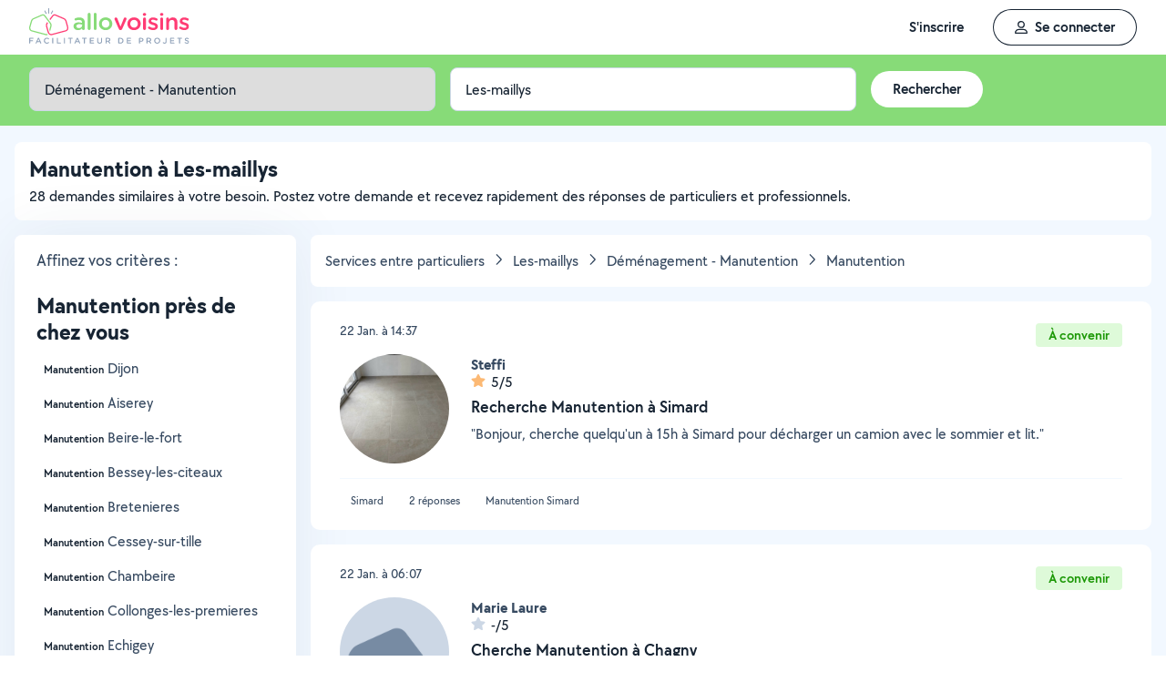

--- FILE ---
content_type: text/html; charset=UTF-8
request_url: https://www.allovoisins.com/r/0/151/14070/0/Les-maillys/service/Manutention%20title=
body_size: 33929
content:
<!DOCTYPE html>
<html lang="fr-FR">
<head>
    <meta charset="UTF-8">

    <!-- Didomi -->
<script>window.gdprAppliesGlobally=true;(function(){function a(e){if(!window.frames[e]){if(document.body&&document.body.firstChild){var t=document.body;var n=document.createElement("iframe");n.style.display="none";n.name=e;n.title=e;t.insertBefore(n,t.firstChild)}
    else{setTimeout(function(){a(e)},5)}}}function e(n,r,o,c,s){function e(e,t,n,a){if(typeof n!=="function"){return}if(!window[r]){window[r]=[]}var i=false;if(s){i=s(e,t,n)}if(!i){window[r].push({command:e,parameter:t,callback:n,version:a})}}e.stub=true;function t(a){if(!window[n]||window[n].stub!==true){return}if(!a.data){return}
        var i=typeof a.data==="string";var e;try{e=i?JSON.parse(a.data):a.data}catch(t){return}if(e[o]){var r=e[o];window[n](r.command,r.parameter,function(e,t){var n={};n[c]={returnValue:e,success:t,callId:r.callId};a.source.postMessage(i?JSON.stringify(n):n,"*")},r.version)}}
        if(typeof window[n]!=="function"){window[n]=e;if(window.addEventListener){window.addEventListener("message",t,false)}else{window.attachEvent("onmessage",t)}}}e("__tcfapi","__tcfapiBuffer","__tcfapiCall","__tcfapiReturn");a("__tcfapiLocator");(function(e){
        var t=document.createElement("script");t.id="spcloader";t.type="text/javascript";t.async=true;t.src="https://sdk.privacy-center.org/"+e+"/loader.js?target="+document.location.hostname;t.charset="utf-8";var n=document.getElementsByTagName("script")[0];n.parentNode.insertBefore(t,n)})("3beb83b3-b225-49c6-924d-90c480c7bab6")})();</script>
    
<script>
window.dataLayer = window.dataLayer || [];
</script>
<!-- Google Tag Manager -->
<script>
    (function(w,d,s,l,i){w[l]=w[l]||[];w[l].push({'gtm.start':
    new Date().getTime(),event:'gtm.js'});var f=d.getElementsByTagName(s)[0],
    j=d.createElement(s),dl=l!='dataLayer'?'&l='+l:'';j.async=true;j.src=
    'https://sst.allovoisins.com/ze16wbarqyu34qy.js?awl='+i.replace(/^GTM-/, '')+dl;f.parentNode.insertBefore(j,f);
    })(window,document,'script','dataLayer','GTM-WN2SZ68');
</script>
<!-- End Google Tag Manager -->

    <base href="https://www.allovoisins.com/">

    <title>Manutention à Les-maillys (21130) - AlloVoisins</title>
	<meta property="fb:app_id" content="510588998981501">
	<meta http-equiv="Permissions-Policy" content="camera=(), microphone=()">
	<meta name="viewport" content="width=device-width, height=device-height, initial-scale=1, maximum-scale=5">
	<meta name="author" content="AlloVoisins">
	<meta name="google-play-app" content="app-id=ziapps.ilokyou">
	<meta name="apple-itunes-app" content="app-id=631402465">
	<meta name="msapplication-config" content="none"/>
	<meta name="description" content="Vous cherchez un service en manutention à Les-maillys ? Postez votre demande en 2 clics et vos Voisins vous répondront rapidement. C'est simple, pratique et géolocalisé.">
	<meta name="keywords" content="AlloVoisins, home, demande, Manutention">
	<meta name="robots" content="index, follow">
	<meta property="og:url" content="https://www.allovoisins.com/r/0/151/14070/0/Les-maillys/service/Manutention%20title=" >
	<meta property="og:site_name" content="AlloVoisins">
	<meta property="og:type" content="website">
	<meta property="og:title" content="Manutention à Les-maillys (21130) - AlloVoisins">
	<meta property="og:description" content="Vous cherchez un service en manutention à Les-maillys ? Postez votre demande en 2 clics et vos Voisins vous répondront rapidement. C'est simple,...">
	<meta property="og:image" content="https://static.allovoisins.com/images/logo_og.jpg">
	<meta name="twitter:card" content="summary_large_image">
	<meta name="twitter:creator" content="@AlloVoisins">
	<meta name="twitter:site" content="@AlloVoisins">
	<meta name="twitter:title" content="Manutention à Les-maillys (21130) - AlloVoisins">
	<meta name="twitter:description" content="Vous cherchez un service en manutention à Les-maillys ? Postez votre demande en 2 clics et vos Voisins vous répondront rapidement. C'est simple, pratique et géolocalisé.">
	<meta name="twitter:image" content="https://static.allovoisins.com/images/logo_og.jpg">
	<meta name="google-signin-scope" content="profile email">
	<meta name="google-signin-client_id" content="709712733747-j1fld3bsesnhq3jndil9ep8g606hkhij.apps.googleusercontent.com">
            <meta property="place:location:latitude" content="47.1362">
        <meta property="place:location:longitude" content="5.33947">

        <link rel="next" href="https://www.allovoisins.com/r/0/151/14070/1/Les-maillys/service/Manutention%20title=" />    
    <link rel="canonical" href="https://www.allovoisins.com/r/0/151/14070/0/Les-maillys/service/Manutention%20title=" /><link rel="shortcut icon" type="image/x-icon" href="https://static.allovoisins.com/favicon.ico?027e9e73be7f182316cfcba68cb43fac" /><link rel="shortcut icon" type="image/png" href="https://static.allovoisins.com/favicon.png"/><link rel="apple-touch-icon" href="https://static.allovoisins.com/images/apple_touch_icone.png"><link rel='stylesheet' href='https://static.allovoisins.com/dist/css/all_16a816f1eb95f564e4e1.min.css?027e9e73be7f182316cfcba68cb43fac'>
    <script>
                         localStorage.removeItem('vuex');

         if (typeof window.data == "undefined") {
             window.data = {};
         }

         window.base_url = 'https://www.allovoisins.com/';
         window.static_url = 'https://static.allovoisins.com/';
         window.maps_url = 'https://tile.allovoisins.com/styles/osm/{z}/{x}/{y}.png';

         window.user = {
             signed_in: false,
             auth_token: '',
         };

         
        let disable_facebook_connect = false;

        let AV_WIDGET_CONFIG = {
            facebookSignupEnabled: true,
            WidgetContainer: 'widget-allovoisins-modal',
            googleSignupEnabled: true,
            appleSignupEnabled: false,
            successRedirectUrl: 'https://www.allovoisins.com/'
        };

        
        
        
        
        
        
        
        
            </script>

        <script>
        window.ip = "18.219.71.162";window.geoloc_type = "";
    </script>

            <script async src="https://static.allovoisins.com/dist/js/pages_disconnected_3521cf6cda4ce104d875.js?027e9e73be7f182316cfcba68cb43fac"></script>
    
            <script type="didomi/javascript" data-vendor="didomi:google">
    window.googletag = window.googletag || {cmd: []};
    googletag.cmd.push(function () {
        googletag.pubads().enableSingleRequest();
        googletag.pubads().collapseEmptyDivs();
        googletag.enableServices();
    });
</script>
<script type="didomi/javascript" data-vendor="didomi:google" async src="https://securepubads.g.doubleclick.net/tag/js/gpt.js"></script>
    
    
    <script src="https://kit.fontawesome.com/6ca443607f.js" crossorigin="anonymous"></script>
    <script src="https://static.allovoisins.com/dist/js/tracking_helpers_8d606ce0b23722be7165.js?027e9e73be7f182316cfcba68cb43fac"></script>
</head>
<body class="not_logged is_loading page_near_you">
<input type="hidden" name="csrf_token" value="0402880dc4b52ad8edbbd8870a2a7013"/>


<script>
    document.addEventListener('DOMContentLoaded', () => {
            document.body.appendChild(document.createElement('script')).src = "https://static.allovoisins.com/dist/js/seo_vue_modal_container_7772c984b0d70f38b004.js?027e9e73be7f182316cfcba68cb43fac";
    })
</script>

<div class="ily-main-container">
    <div id="menubar" class="menubar">
    <div id="menubar--layout" class="menubar--container pd-hz-xl">
        <div id="menubar__logo" class="menubar__logo inactive">
            <a href="https://www.allovoisins.com/" title="AlloVoisins - Marketplace de prestations de services et de location de matériel">
                                    <img
                        src="https://static.allovoisins.com/assets/logos/part/logo-allovoisins-baseline.svg"
                        alt="AlloVoisins - Marketplace de prestations de services et de location de matériel"
                        class="menubar__logoPicture"
                        width="180px"
                        height="40px">
                            </a>
                    </div>

        <nav class="menubar__navWrapper">
            <ul class="menubar__navList">
                                    <li id="menubar-burger-sign-up" class="menubar__navItem hide-mobile-tablet">
                                                    <button
                                data-mtm-category="inscription"
                                data-mtm-action="clic"
                                data-widget="onboarding"
                                class="btn btn--white btn--medium"
                                type="button">
                                    <span>S'inscrire</span>
                            </button>
                                            </li>
                    <li id="menubar-burger-sign-in" class="menubar__navItem hide-mobile-tablet mg-left-s">
                        <button class="btn btn--medium btn--dark btn--ghost flex flex-vertical-center flex-center"
                                data-mtm-category="connexion"
                                data-mtm-action="clic"
                                data-widget="signin">
                            <svg class="mg-right-s" width="14" height="16">
                                <use href="https://www.allovoisins.com/dist/assets/sprite-disconnected.svg#regular-user"></use>
                            </svg>
                            <span>Se connecter</span>
                        </button>
                    </li>
                            </ul>
        </nav>

                    <div id="menubar__mobileNav" class="menubar__mobileNav bg-neutral-00">
                <div class="menubar__mobileNavActions">
                    <svg id="menubar__mobileActionDropdown"
                         class="menubar__mobileNavAction menubar__mobileActionDropdown mg-left-l">
                        <use href="https://www.allovoisins.com/dist/assets/sprite-disconnected.svg#regular-bars"></use>
                    </svg>
                </div>
            </div>
                <div id="menubar__mobileNavDropdown" class="menubar__mobileNavDropdown">
            <ul class="menubar__navListMobile pd-xl">
                                    <li class="menubar__navItem"><a class="pd-vt-s" href="https://www.allovoisins.com/">Accueil</a></li>
                                                    <li class="menubar__navItem">
                        <button class="pd-vt-s text-left pointer"
                                data-mtm-category="inscription"
                                data-mtm-action="clic"
                                data-widget="onboarding"
                                style="padding-left: 0 !important;">
                            <span>Inscription</span>
                        </button>
                    </li>
                    <li class="menubar__navItem">
                        <button class="flex flex-vertical-center pd-vt-s text-left pointer"
                                data-mtm-category="connexion"
                                data-mtm-action="clic"
                                data-widget="signin"
                                style="padding-left: 0 !important;">
                            <svg class="mg-right-s" width="14" height="16">
                                <use href="https://www.allovoisins.com/dist/assets/sprite-disconnected.svg#regular-user"></use>
                            </svg>
                            <span>Connexion</span>
                        </button>
                    </li>
                            </ul>
        </div>
    </div>
</div>

<script>
    if (document.readyState !== "loading") {
        runMenubarOnStart();
    } else {
        document.addEventListener("DOMContentLoaded", () => {
            runMenubarOnStart();
        });
    }

    const setLoaderInCTA = (button) => {
        button.classList.add('is-loading');
        button.classList.add('unclickable');

        Array.from(button.children).forEach((el) => {
            el.style.opacity = '0';
        });

        const spinner = button.querySelector('.spinner');
        if (!spinner) {
            const newSpinner = document.createElement('span');
            newSpinner.style.position = 'absolute';
            newSpinner.className = 'spinner';

            button.appendChild(newSpinner);
        } else {
            spinner.style.opacity = '1';
        }
    };

    function runMenubarOnStart() {
        window.isWidgetNotInitiatedYet = true;

        const widgetElements = document.querySelectorAll('[data-widget]');
        widgetElements.forEach((el) => {
            el.addEventListener('click', () => {
                setLoaderInCTA(el);

                // Flag it as clicked to get it in widgetOnboarding if script is not loaded yet
                if (window.isWidgetNotInitiatedYet && !el.getAttribute('data-widget-clicked')) {
                    el.setAttribute('data-widget-clicked', 'true');
                }
            })
        });


        const mobileActionDropdown = document.getElementById('menubar__mobileActionDropdown');
        if (mobileActionDropdown) {
            mobileActionDropdown.addEventListener('click', function (){
                document.getElementById('menubar__mobileNavDropdown').classList.toggle('menubar_active')
            })
        }

        window.addEventListener("resize", function() {
          const viewportWidth = window.innerWidth || document.documentElement.clientWidth;

          if (viewportWidth > 992) {
            document.body.style.overflowY = "";
            document.body.style.position = "";
          }
        });
    }
</script>
    <div id="mobile_menu_overlay"></div>

    <div id="js_vue_modal_container">
        <seo-sharing></seo-sharing>
        <unable-to-connect></unable-to-connect>
    </div>

    <div id="fb-root"></div>
<main id="main_container" class="near_you_main_container">

<script>

    const csrf_token = '0402880dc4b52ad8edbbd8870a2a7013';

    /////////////////////////////////////////////////////////////////////////////////////////////////////////////////////////////////////////////////////////////
    /////////////////////////////////////////////////////////////// DOM READY - JS / JQ//////////////////////////////////////////////////////////////////////////
    /////////////////////////////////////////////////////////////////////////////////////////////////////////////////////////////////////////////////////////////
    if (document.readyState !== "loading") {
        runOnStart();
    } else {
        document.addEventListener("DOMContentLoaded", () => {
            runOnStart()
        });
    }

    function runOnStart()
    {
                //on affiche la ville dans le formulaire, on rentre dans les données pour l'envoi du formulaire, et on set la lat et lng pour la map
        //hyper important sinon la carte reste vierge et grise
        const inputCity = document.querySelector('#form_address');
        const leaseHolderCity = document.querySelector('#leaseholder_city');
        if(inputCity){
            inputCity.value = "Les-maillys";
        }
        if(leaseHolderCity){
            leaseHolderCity.value = "Les-maillys";
        }
        
        //////////////////////////////////////////////////////// MENU //////////////////////////////////////////////////////////////////
        //Filtre Ville - suppression de la value
        document.querySelector('#near-you-address').addEventListener('click', function(){
            document.querySelector('#near-you-address').value = '';
            document.querySelector('#listville').style.display = 'none';
        })

        /*LIST_VILLE*/
        //Ajax sur la table cities
        let timer;
        document.querySelector('#near-you-address').addEventListener('keyup', (e) => {
            getCities(e.target.value);
        });

        function getCities(saisie) {
            if(saisie.length > 2) {
                document.querySelector('#loader_aj').style.display = 'block';

                clearTimeout(timer);
                timer = setTimeout(function() {

                    const formData = new FormData();
                    formData.append('saisie', saisie);
                    formData.append('csrf_token', csrf_token);

                    axios.post(window.base_url + 'near_you/ajax_cities', formData).then((response) => {
                        if (response.data !== '') {
                            document.querySelector('.listville_ul').innerHTML = '';
                            document.querySelector('.listville_ul').innerHTML = response.data;
                            document.querySelector('#listville').style.display = 'block';

                            //on attache les event click
                            Array.prototype.forEach.call(document.querySelectorAll('.city_in_bdd'), function (city) {
                                city.addEventListener('click', function () {
                                    document.querySelector('#search_postal_code').value = city.getAttribute('li_city_postal_code');
                                    document.querySelector('#search_city').value = city.getAttribute('li_city_name');
                                    document.querySelector('#search_country').value = 'FR';

                                    document.querySelector('#search_main_city_id').value = city.getAttribute('li_city_main_city_id');
                                    document.querySelector('#search_city_latitude').value = city.getAttribute('li_city_lat');
                                    document.querySelector('#search_city_longitude').value = city.getAttribute('li_city_lng');

                                    document.querySelector('#near-you-address').value = city.getAttribute('li_city_name');
                                    document.querySelector('#listville').style.display = 'none';
                                })
                            })
                        } else {
                            document.querySelector('.listville_ul').innerHTML = '';
                            document.querySelector('.listville_ul').innerHTML = '<li>Ville non reconnue</li>';
                            document.querySelector('#listville').style.display = 'block';
                        }

                    }).catch((error) => {
                        console.error(error);
                    }).finally(() => {
                        document.querySelector('#loader_aj').style.display = 'none';
                    });
                }, 500)
            }
        }

        /////////////////////////////////////// set des photos et des prénoms clickable pour lien vers profil ////////////////////////////////////////
        // Open tooltip on hover
        const tooltips = document.querySelectorAll('.info_detail_show');

        tooltips.forEach(tooltip => {
            tooltip.onmouseenter = () => {
                if (tooltip.querySelector('span'))
                    return;

                const tooltipContainer = document.createElement("span");
                tooltipContainer.classList.add('absolute', 'absolute-right', 'bg-neutral-80', 'br-xs', 'max-full-width', 'pd-xs', 'reset-break', 'text-white', 'text-13');
                tooltipContainer.style.fontFamily = 'TT CHOCOLATES';
                const tooltipContent = document.createTextNode(tooltip.getAttribute('data-tooltip'));
                tooltipContainer.appendChild(tooltipContent);
                tooltip.appendChild(tooltipContainer)
            }

            tooltip.onmouseleave = () => {
                if (tooltip.querySelector('span'))
                    tooltip.querySelector('span').remove();
            }
        });
    };

</script>

    
    <div class="row_menu" >
	<div  class="row_filters">
		<form action="https://www.allovoisins.com/r/0/151/14070/0/Les-maillys/service/Manutention%20title=" id="near-you-profiles-filters-form" class="filter-bar-nearyou" method="post" accept-charset="utf-8">
<input type="hidden" name="csrf_token" value="0402880dc4b52ad8edbbd8870a2a7013" />                                                                                                                              
		<div class="container flex nowrap mg-auto">
			<label class="col col-1-4 col_filter col_category form-ctrl pd-s">
				<span class="sr-only">Catégorie</span>
				<select name="category_id" id="categories" class="select--green form-control">
					<option value="-3" >Toutes les catégories de demandes</option><option role="separator"  disabled></option><optgroup label="Demandes de services"><option value="-2" >Tous les services</option><option value="123" >Bricolage - Travaux</option><option value="142" >Jardinage - Piscine</option><option value="149" selected>Déménagement - Manutention</option><option value="152" >Dépannage - Réparation de matériel</option><option value="156" >Entretien - Réparation véhicules</option><option value="162" >Services véhiculés</option><option value="168" >Services à la personne</option><option value="177" >Enfants</option><option value="183" >Animaux</option><option value="191" >Informatique et web</option><option value="200" >Photographie - Vidéo</option><option value="209" >Animation - Evénements</option><option value="222" >Cours - Formations</option><option value="241" >Administratif - Bureautique</option><option value="251" >Mode - Santé - Bien être</option><option value="264" >Sport - Partenaires</option><option value="279" >Restauration - Réception</option></optgroup><option role="separator" class="white_space" disabled></option><optgroup class="" label="Demandes d'objets"><option class="" value="-1" >Tous les objets</option><option value="1" >Outillage & Travaux</option><option value="10" >Matériel de Jardin</option><option value="16" >Maison & Confort</option><option value="23" >Evénement, Réception & Fête</option><option value="30" >High Tech & Fournitures de bureau</option><option value="37" >Matériel de Sport</option><option value="48" >Loisirs</option><option value="60" >Mode & Accessoires Adulte, Bien-être & Bagagerie</option><option value="67" >Mode Enfant, Bébé & Puériculture</option><option value="73" >Transport & Accessoires Auto, Moto & Bateau</option><option value="86" >Immobilier</option></optgroup>					<option role="separator" class="white_space" disabled></option>
				</select>
			</label>

			<label class="col col_filter col_sub_category form-ctrl pd-s col-1-4" id="col_sub_category">
				<span class="sr-only">Sous-catégorie</span>
				<select name="sub_category_id" id="sub_categories" class="select--green form-control">
				<option value=""> - </option>
										<option value="150" >Déménageurs et aide au déménagement</option>
											<option value="151"  selected="selected" >Manutention</option>
													</select>
			</label>

			<div class="col col_filter col_city pd-s col-1-4">
				<div id="address_filter_city" class="form-ctrl full-width">
					<input type="hidden" name="street" id="search_street" value=""/>
					<input type="hidden" name="postal_code" id="search_postal_code" value=""/>
					<input type="hidden" name="city" id="search_city" value="Les-maillys"/>
					<input type="hidden" name="country" id="search_country" value="FR"/>
					<input type="hidden" name="main_city_id" id="search_main_city_id"/>
					<input type="hidden" name="city_latitude" id="search_city_latitude" value="47.1362"/>
					<input type="hidden" name="city_longitude" id="search_city_longitude" value="5.33947"/>

					<input
					id="near-you-address"
					autocomplete="off"
					class="ville form-control"
					type="text"
					name="address"
					value="Les-maillys"
					placeholder="Ville ou CP">
						<div id="listville">
							<ul class="listville_ul">
							</ul>
						</div>
						<img src="https://static.allovoisins.com/images/ajax_-loader.gif?027e9e73be7f182316cfcba68cb43fac" alt="wait_cities" id="loader_aj" class="hide">
					</div>
				</div>
				<div class="col-1-4 col_submit">
                    <div class="pd-s">
                        <input class="filter_submit btn btn--medium btn--white" name="form_near_you" type="submit" value="Rechercher" />
                    </div>
				</div>
				</form>			</div>
		</div>
	</div>

<script>
	var all_categories = JSON.parse("{\"1\":{\"category_id\":1,\"name\":\"Outillage & Travaux\",\"parent_category\":null,\"category_type\":1,\"category_order\":1,\"category_second_name\":\"Outillage & Travaux\",\"slug\":\"outillage-et-travaux\",\"children\":{\"2\":{\"category_id\":2,\"name\":\"Outillage & Entretien\",\"parent_category\":1,\"category_type\":1,\"category_order\":2,\"category_second_name\":null,\"is_must_have\":false,\"slug\":\"outillage-et-entretien\",\"link\":\"https:\\/\\/www.allovoisins.com\\/r\\/0\\/2\\/14070\\/0\\/Les-maillys\\/location-vente\\/Outillage-entretien\"},\"3\":{\"category_id\":3,\"name\":\"BTP & Chantier\",\"parent_category\":1,\"category_type\":1,\"category_order\":3,\"category_second_name\":null,\"is_must_have\":false,\"slug\":\"btp-et-chantier\",\"link\":\"https:\\/\\/www.allovoisins.com\\/r\\/0\\/3\\/14070\\/0\\/Les-maillys\\/location-vente\\/Btp-chantier\"},\"4\":{\"category_id\":4,\"name\":\"El\\u00e9vation & Echafaudage\",\"parent_category\":1,\"category_type\":1,\"category_order\":4,\"category_second_name\":null,\"is_must_have\":false,\"slug\":\"elevation-et-echafaudage\",\"link\":\"https:\\/\\/www.allovoisins.com\\/r\\/0\\/4\\/14070\\/0\\/Les-maillys\\/location-vente\\/Elevation-echafaudage\"},\"5\":{\"category_id\":5,\"name\":\"Chauffage & Climatisation\",\"parent_category\":1,\"category_type\":1,\"category_order\":5,\"category_second_name\":null,\"is_must_have\":true,\"slug\":\"chauffage-et-climatisation\",\"link\":\"https:\\/\\/www.allovoisins.com\\/r\\/0\\/5\\/14070\\/0\\/Les-maillys\\/location-vente\\/Chauffage-climatisation\"},\"6\":{\"category_id\":6,\"name\":\"Mesure & D\\u00e9tection\",\"parent_category\":1,\"category_type\":1,\"category_order\":6,\"category_second_name\":null,\"is_must_have\":false,\"slug\":\"mesure-et-detection\",\"link\":\"https:\\/\\/www.allovoisins.com\\/r\\/0\\/6\\/14070\\/0\\/Les-maillys\\/location-vente\\/Mesure-detection\"},\"7\":{\"category_id\":7,\"name\":\"Manutention\",\"parent_category\":1,\"category_type\":1,\"category_order\":7,\"category_second_name\":null,\"is_must_have\":false,\"slug\":\"materiel-manutention\",\"link\":\"https:\\/\\/www.allovoisins.com\\/r\\/0\\/7\\/14070\\/0\\/Les-maillys\\/location-vente\\/Manutention\"},\"8\":{\"category_id\":8,\"name\":\"Equipement de protection de la personne\",\"parent_category\":1,\"category_type\":1,\"category_order\":8,\"category_second_name\":null,\"is_must_have\":false,\"slug\":\"equipement-de-protection-de-la-personne\",\"link\":\"https:\\/\\/www.allovoisins.com\\/r\\/0\\/8\\/14070\\/0\\/Les-maillys\\/location-vente\\/Equipement-de-protection-de-la-personne\"}},\"link\":\"https:\\/\\/www.allovoisins.com\\/r\\/0\\/1\\/14070\\/0\\/Les-maillys\\/location-vente\\/Outillage-travaux\"},\"10\":{\"category_id\":10,\"name\":\"Mat\\u00e9riel de Jardin\",\"parent_category\":null,\"category_type\":1,\"category_order\":10,\"category_second_name\":\"Mat\\u00e9riel de jardin\",\"slug\":\"materiel-de-jardin\",\"children\":{\"11\":{\"category_id\":11,\"name\":\"Outillage\",\"parent_category\":10,\"category_type\":1,\"category_order\":11,\"category_second_name\":null,\"is_must_have\":false,\"slug\":\"outillage\",\"link\":\"https:\\/\\/www.allovoisins.com\\/r\\/0\\/11\\/14070\\/0\\/Les-maillys\\/location-vente\\/Outillage\"},\"12\":{\"category_id\":12,\"name\":\"Equipement & Piscine\",\"parent_category\":10,\"category_type\":1,\"category_order\":12,\"category_second_name\":null,\"is_must_have\":false,\"slug\":\"equipement-et-piscine\",\"link\":\"https:\\/\\/www.allovoisins.com\\/r\\/0\\/12\\/14070\\/0\\/Les-maillys\\/location-vente\\/Equipement-piscine\"},\"13\":{\"category_id\":13,\"name\":\"Barbecue & Cuisine d\'ext\\u00e9rieur\",\"parent_category\":10,\"category_type\":1,\"category_order\":13,\"category_second_name\":null,\"is_must_have\":true,\"slug\":\"barbecue-et-cuisine-d-exterieur\",\"link\":\"https:\\/\\/www.allovoisins.com\\/r\\/0\\/13\\/14070\\/0\\/Les-maillys\\/location-vente\\/Barbecue-cuisine-d-exterieur\"},\"14\":{\"category_id\":14,\"name\":\"D\\u00e9coration d\'ext\\u00e9rieur\",\"parent_category\":10,\"category_type\":1,\"category_order\":14,\"category_second_name\":null,\"is_must_have\":true,\"slug\":\"decoration-d-exterieur\",\"link\":\"https:\\/\\/www.allovoisins.com\\/r\\/0\\/14\\/14070\\/0\\/Les-maillys\\/location-vente\\/Decoration-d-exterieur\"},\"15\":{\"category_id\":15,\"name\":\"Eco-p\\u00e2turage\",\"parent_category\":10,\"category_type\":1,\"category_order\":15,\"category_second_name\":null,\"is_must_have\":false,\"slug\":\"eco-paturage\",\"link\":\"https:\\/\\/www.allovoisins.com\\/r\\/0\\/15\\/14070\\/0\\/Les-maillys\\/location-vente\\/Eco-paturage\"}},\"link\":\"https:\\/\\/www.allovoisins.com\\/r\\/0\\/10\\/14070\\/0\\/Les-maillys\\/location-vente\\/Materiel-de-jardin\"},\"16\":{\"category_id\":16,\"name\":\"Maison & Confort\",\"parent_category\":null,\"category_type\":1,\"category_order\":16,\"category_second_name\":\"Mat\\u00e9riel pour la maison & confort\",\"slug\":\"maison-et-confort\",\"children\":{\"17\":{\"category_id\":17,\"name\":\"Electrom\\u00e9nager\",\"parent_category\":16,\"category_type\":1,\"category_order\":17,\"category_second_name\":null,\"is_must_have\":true,\"slug\":\"electromenager\",\"link\":\"https:\\/\\/www.allovoisins.com\\/r\\/0\\/17\\/14070\\/0\\/Les-maillys\\/location-vente\\/Electromenager\"},\"18\":{\"category_id\":18,\"name\":\"Vaisselle, Ustensiles de cuisine & Entretien de la maison\",\"parent_category\":16,\"category_type\":1,\"category_order\":18,\"category_second_name\":null,\"is_must_have\":true,\"slug\":\"vaisselle-ustensiles-de-cuisine-et-entretien-de-la-maison\",\"link\":\"https:\\/\\/www.allovoisins.com\\/r\\/0\\/18\\/14070\\/0\\/Les-maillys\\/location-vente\\/Vaisselle-ustensiles-de-cuisine-entretien-de-la-maison\"},\"19\":{\"category_id\":19,\"name\":\"Ameublement, Accessoires & D\\u00e9coration\",\"parent_category\":16,\"category_type\":1,\"category_order\":19,\"category_second_name\":null,\"is_must_have\":true,\"slug\":\"ameublement-accessoires-et-decoration\",\"link\":\"https:\\/\\/www.allovoisins.com\\/r\\/0\\/19\\/14070\\/0\\/Les-maillys\\/location-vente\\/Ameublement-accessoires-decoration\"},\"20\":{\"category_id\":20,\"name\":\"Linge de maison\",\"parent_category\":16,\"category_type\":1,\"category_order\":20,\"category_second_name\":null,\"is_must_have\":true,\"slug\":\"linge-de-maison\",\"link\":\"https:\\/\\/www.allovoisins.com\\/r\\/0\\/20\\/14070\\/0\\/Les-maillys\\/location-vente\\/Linge-de-maison\"},\"21\":{\"category_id\":21,\"name\":\"Mat\\u00e9riel m\\u00e9dical\",\"parent_category\":16,\"category_type\":1,\"category_order\":21,\"category_second_name\":null,\"is_must_have\":false,\"slug\":\"materiel-medical\",\"link\":\"https:\\/\\/www.allovoisins.com\\/r\\/0\\/21\\/14070\\/0\\/Les-maillys\\/location-vente\\/Materiel-medical\"}},\"link\":\"https:\\/\\/www.allovoisins.com\\/r\\/0\\/16\\/14070\\/0\\/Les-maillys\\/location-vente\\/Maison-confort\"},\"23\":{\"category_id\":23,\"name\":\"Ev\\u00e9nement, R\\u00e9ception & F\\u00eate\",\"parent_category\":null,\"category_type\":1,\"category_order\":23,\"category_second_name\":\"Mat\\u00e9riel pour \\u00e9v\\u00e9nements & f\\u00eates\",\"slug\":\"evenement-reception-et-fete\",\"children\":{\"24\":{\"category_id\":24,\"name\":\"Salles & Lieux de r\\u00e9ception\",\"parent_category\":23,\"category_type\":1,\"category_order\":24,\"category_second_name\":null,\"is_must_have\":false,\"slug\":\"salles-et-lieux-de-reception\",\"link\":\"https:\\/\\/www.allovoisins.com\\/r\\/0\\/24\\/14070\\/0\\/Les-maillys\\/location-vente\\/Salles-lieux-de-reception\"},\"25\":{\"category_id\":25,\"name\":\"Equipement\",\"parent_category\":23,\"category_type\":1,\"category_order\":25,\"category_second_name\":null,\"is_must_have\":true,\"slug\":\"equipement\",\"link\":\"https:\\/\\/www.allovoisins.com\\/r\\/0\\/25\\/14070\\/0\\/Les-maillys\\/location-vente\\/Equipement\"},\"26\":{\"category_id\":26,\"name\":\"Son & Eclairage\",\"parent_category\":23,\"category_type\":1,\"category_order\":26,\"category_second_name\":null,\"is_must_have\":false,\"slug\":\"son-et-eclairage\",\"link\":\"https:\\/\\/www.allovoisins.com\\/r\\/0\\/26\\/14070\\/0\\/Les-maillys\\/location-vente\\/Son-eclairage\"},\"27\":{\"category_id\":27,\"name\":\"Jeux & Mat\\u00e9riel d\'animation\",\"parent_category\":23,\"category_type\":1,\"category_order\":27,\"category_second_name\":null,\"is_must_have\":false,\"slug\":\"jeux-et-materiel-d-animation\",\"link\":\"https:\\/\\/www.allovoisins.com\\/r\\/0\\/27\\/14070\\/0\\/Les-maillys\\/location-vente\\/Jeux-materiel-d-animation\"},\"28\":{\"category_id\":28,\"name\":\"D\\u00e9guisement\",\"parent_category\":23,\"category_type\":1,\"category_order\":28,\"category_second_name\":null,\"is_must_have\":true,\"slug\":\"deguisement\",\"link\":\"https:\\/\\/www.allovoisins.com\\/r\\/0\\/28\\/14070\\/0\\/Les-maillys\\/location-vente\\/Deguisement\"}},\"link\":\"https:\\/\\/www.allovoisins.com\\/r\\/0\\/23\\/14070\\/0\\/Les-maillys\\/location-vente\\/Evenement-reception-fete\"},\"30\":{\"category_id\":30,\"name\":\"High Tech & Fournitures de bureau\",\"parent_category\":null,\"category_type\":1,\"category_order\":30,\"category_second_name\":\"Mat\\u00e9riel High Tech & fourniture de bureau\",\"slug\":\"high-tech-et-fournitures-de-bureau\",\"children\":{\"31\":{\"category_id\":31,\"name\":\"Consoles de Jeux & Jeux vid\\u00e9o\",\"parent_category\":30,\"category_type\":1,\"category_order\":31,\"category_second_name\":null,\"is_must_have\":true,\"slug\":\"consoles-de-jeux-et-jeux-video\",\"link\":\"https:\\/\\/www.allovoisins.com\\/r\\/0\\/31\\/14070\\/0\\/Les-maillys\\/location-vente\\/Consoles-de-jeux-jeux-video\"},\"32\":{\"category_id\":32,\"name\":\"Photo, Vid\\u00e9o, Image & Son\",\"parent_category\":30,\"category_type\":1,\"category_order\":32,\"category_second_name\":null,\"is_must_have\":true,\"slug\":\"photo-video-image-et-son\",\"link\":\"https:\\/\\/www.allovoisins.com\\/r\\/0\\/32\\/14070\\/0\\/Les-maillys\\/location-vente\\/Photo-video-image-son\"},\"33\":{\"category_id\":33,\"name\":\"Micro & Multim\\u00e9dia\",\"parent_category\":30,\"category_type\":1,\"category_order\":33,\"category_second_name\":null,\"is_must_have\":true,\"slug\":\"micro-et-multimedia\",\"link\":\"https:\\/\\/www.allovoisins.com\\/r\\/0\\/33\\/14070\\/0\\/Les-maillys\\/location-vente\\/Micro-multimedia\"},\"34\":{\"category_id\":34,\"name\":\"GPS & T\\u00e9l\\u00e9phonie\",\"parent_category\":30,\"category_type\":1,\"category_order\":34,\"category_second_name\":null,\"is_must_have\":true,\"slug\":\"gps-et-telephonie\",\"link\":\"https:\\/\\/www.allovoisins.com\\/r\\/0\\/34\\/14070\\/0\\/Les-maillys\\/location-vente\\/Gps-telephonie\"},\"35\":{\"category_id\":35,\"name\":\"Fournitures de bureau\",\"parent_category\":30,\"category_type\":1,\"category_order\":35,\"category_second_name\":null,\"is_must_have\":false,\"slug\":\"fournitures-de-bureau\",\"link\":\"https:\\/\\/www.allovoisins.com\\/r\\/0\\/35\\/14070\\/0\\/Les-maillys\\/location-vente\\/Fournitures-de-bureau\"}},\"link\":\"https:\\/\\/www.allovoisins.com\\/r\\/0\\/30\\/14070\\/0\\/Les-maillys\\/location-vente\\/High-tech-fournitures-de-bureau\"},\"37\":{\"category_id\":37,\"name\":\"Mat\\u00e9riel de Sport\",\"parent_category\":null,\"category_type\":1,\"category_order\":37,\"category_second_name\":\"Mat\\u00e9riel de sport\",\"slug\":\"materiel-de-sport\",\"children\":{\"38\":{\"category_id\":38,\"name\":\"Sports collectifs\",\"parent_category\":37,\"category_type\":1,\"category_order\":38,\"category_second_name\":null,\"is_must_have\":false,\"slug\":\"sports-collectifs\",\"link\":\"https:\\/\\/www.allovoisins.com\\/r\\/0\\/38\\/14070\\/0\\/Les-maillys\\/location-vente\\/Sports-collectifs\"},\"39\":{\"category_id\":39,\"name\":\"Running, Trail & Athl\\u00e9tisme\",\"parent_category\":37,\"category_type\":1,\"category_order\":39,\"category_second_name\":null,\"is_must_have\":false,\"slug\":\"running-trail-et-athletisme\",\"link\":\"https:\\/\\/www.allovoisins.com\\/r\\/0\\/39\\/14070\\/0\\/Les-maillys\\/location-vente\\/Running-trail-athletisme\"},\"40\":{\"category_id\":40,\"name\":\"Randonn\\u00e9e, Marche & Escalade\",\"parent_category\":37,\"category_type\":1,\"category_order\":40,\"category_second_name\":null,\"is_must_have\":false,\"slug\":\"randonnee-marche-et-escalade\",\"link\":\"https:\\/\\/www.allovoisins.com\\/r\\/0\\/40\\/14070\\/0\\/Les-maillys\\/location-vente\\/Randonnee-marche-escalade\"},\"41\":{\"category_id\":41,\"name\":\"Sports de raquette\",\"parent_category\":37,\"category_type\":1,\"category_order\":41,\"category_second_name\":null,\"is_must_have\":false,\"slug\":\"sports-de-raquette\",\"link\":\"https:\\/\\/www.allovoisins.com\\/r\\/0\\/41\\/14070\\/0\\/Les-maillys\\/location-vente\\/Sports-de-raquette\"},\"42\":{\"category_id\":42,\"name\":\"Sports de combats, Musculation, Fitness & Danse\",\"parent_category\":37,\"category_type\":1,\"category_order\":42,\"category_second_name\":null,\"is_must_have\":false,\"slug\":\"sports-de-combats-musculation-fitness-et-danse\",\"link\":\"https:\\/\\/www.allovoisins.com\\/r\\/0\\/42\\/14070\\/0\\/Les-maillys\\/location-vente\\/Sports-de-combats-musculation-fitness-danse\"},\"43\":{\"category_id\":43,\"name\":\"Golf\",\"parent_category\":37,\"category_type\":1,\"category_order\":43,\"category_second_name\":null,\"is_must_have\":false,\"slug\":\"golf\",\"link\":\"https:\\/\\/www.allovoisins.com\\/r\\/0\\/43\\/14070\\/0\\/Les-maillys\\/location-vente\\/Golf\"},\"44\":{\"category_id\":44,\"name\":\"Equitation\",\"parent_category\":37,\"category_type\":1,\"category_order\":44,\"category_second_name\":null,\"is_must_have\":false,\"slug\":\"equitation\",\"link\":\"https:\\/\\/www.allovoisins.com\\/r\\/0\\/44\\/14070\\/0\\/Les-maillys\\/location-vente\\/Equitation\"},\"45\":{\"category_id\":45,\"name\":\"Ski, snowboard & Nordique\",\"parent_category\":37,\"category_type\":1,\"category_order\":45,\"category_second_name\":null,\"is_must_have\":false,\"slug\":\"ski-snowboard-et-nordique\",\"link\":\"https:\\/\\/www.allovoisins.com\\/r\\/0\\/45\\/14070\\/0\\/Les-maillys\\/location-vente\\/Ski-snowboard-nordique\"},\"46\":{\"category_id\":46,\"name\":\"Natation, Plong\\u00e9e & Sports d\'eau\",\"parent_category\":37,\"category_type\":1,\"category_order\":46,\"category_second_name\":null,\"is_must_have\":false,\"slug\":\"natation-plongee-et-sports-d-eau\",\"link\":\"https:\\/\\/www.allovoisins.com\\/r\\/0\\/46\\/14070\\/0\\/Les-maillys\\/location-vente\\/Natation-plongee-sports-d-eau\"}},\"link\":\"https:\\/\\/www.allovoisins.com\\/r\\/0\\/37\\/14070\\/0\\/Les-maillys\\/location-vente\\/Materiel-de-sport\"},\"48\":{\"category_id\":48,\"name\":\"Loisirs\",\"parent_category\":null,\"category_type\":1,\"category_order\":48,\"category_second_name\":\"Objets de loisirs\",\"slug\":\"loisirs\",\"children\":{\"49\":{\"category_id\":49,\"name\":\"Chasse et P\\u00eache\",\"parent_category\":48,\"category_type\":1,\"category_order\":49,\"category_second_name\":null,\"is_must_have\":false,\"slug\":\"chasse-et-peche\",\"link\":\"https:\\/\\/www.allovoisins.com\\/r\\/0\\/49\\/14070\\/0\\/Les-maillys\\/location-vente\\/Chasse-et-peche\"},\"50\":{\"category_id\":50,\"name\":\"Jeux de boules, Arc & Fl\\u00e9chettes\",\"parent_category\":48,\"category_type\":1,\"category_order\":50,\"category_second_name\":null,\"is_must_have\":true,\"slug\":\"jeux-de-boules-arc-et-flechettes\",\"link\":\"https:\\/\\/www.allovoisins.com\\/r\\/0\\/50\\/14070\\/0\\/Les-maillys\\/location-vente\\/Jeux-de-boules-arc-flechettes\"},\"51\":{\"category_id\":51,\"name\":\"V\\u00e9lo & Accessoires\",\"parent_category\":48,\"category_type\":1,\"category_order\":51,\"category_second_name\":null,\"is_must_have\":true,\"slug\":\"velo-et-accessoires\",\"link\":\"https:\\/\\/www.allovoisins.com\\/r\\/0\\/51\\/14070\\/0\\/Les-maillys\\/location-vente\\/Velo-accessoires\"},\"52\":{\"category_id\":52,\"name\":\"Roller, Skate et trottinette\",\"parent_category\":48,\"category_type\":1,\"category_order\":52,\"category_second_name\":null,\"is_must_have\":false,\"slug\":\"roller-skate-et-trottinette\",\"link\":\"https:\\/\\/www.allovoisins.com\\/r\\/0\\/52\\/14070\\/0\\/Les-maillys\\/location-vente\\/Roller-skate-et-trottinette\"},\"53\":{\"category_id\":53,\"name\":\"Mat\\u00e9riel de camping et de plage\",\"parent_category\":48,\"category_type\":1,\"category_order\":53,\"category_second_name\":null,\"is_must_have\":false,\"slug\":\"materiel-de-camping-et-de-plage\",\"link\":\"https:\\/\\/www.allovoisins.com\\/r\\/0\\/53\\/14070\\/0\\/Les-maillys\\/location-vente\\/Materiel-de-camping-et-de-plage\"},\"54\":{\"category_id\":54,\"name\":\"Jeux & Jouets\",\"parent_category\":48,\"category_type\":1,\"category_order\":54,\"category_second_name\":null,\"is_must_have\":true,\"slug\":\"jeux-et-jouets\",\"link\":\"https:\\/\\/www.allovoisins.com\\/r\\/0\\/54\\/14070\\/0\\/Les-maillys\\/location-vente\\/Jeux-jouets\"},\"55\":{\"category_id\":55,\"name\":\"Livres\",\"parent_category\":48,\"category_type\":1,\"category_order\":55,\"category_second_name\":null,\"is_must_have\":true,\"slug\":\"livres\",\"link\":\"https:\\/\\/www.allovoisins.com\\/r\\/0\\/55\\/14070\\/0\\/Les-maillys\\/location-vente\\/Livres\"},\"56\":{\"category_id\":56,\"name\":\"DVD\",\"parent_category\":48,\"category_type\":1,\"category_order\":56,\"category_second_name\":null,\"is_must_have\":true,\"slug\":\"dvd\",\"link\":\"https:\\/\\/www.allovoisins.com\\/r\\/0\\/56\\/14070\\/0\\/Les-maillys\\/location-vente\\/Dvd\"},\"57\":{\"category_id\":57,\"name\":\"Musique, Concerts & Spectacles\",\"parent_category\":48,\"category_type\":1,\"category_order\":57,\"category_second_name\":null,\"is_must_have\":false,\"slug\":\"musique-concerts-et-spectacles\",\"link\":\"https:\\/\\/www.allovoisins.com\\/r\\/0\\/57\\/14070\\/0\\/Les-maillys\\/location-vente\\/Musique-concerts-spectacles\"},\"58\":{\"category_id\":58,\"name\":\"Instruments de musique & Accessoires\",\"parent_category\":48,\"category_type\":1,\"category_order\":58,\"category_second_name\":null,\"is_must_have\":false,\"slug\":\"instruments-de-musique-et-accessoires\",\"link\":\"https:\\/\\/www.allovoisins.com\\/r\\/0\\/58\\/14070\\/0\\/Les-maillys\\/location-vente\\/Instruments-de-musique-accessoires\"}},\"link\":\"https:\\/\\/www.allovoisins.com\\/r\\/0\\/48\\/14070\\/0\\/Les-maillys\\/location-vente\\/Loisirs\"},\"60\":{\"category_id\":60,\"name\":\"Mode & Accessoires Adulte, Bien-\\u00eatre & Bagagerie\",\"parent_category\":null,\"category_type\":1,\"category_order\":60,\"category_second_name\":\"Articles de mode et accessoires adulte\",\"slug\":\"mode-et-accessoires-adulte-bien-etre-et-bagagerie\",\"children\":{\"61\":{\"category_id\":61,\"name\":\"V\\u00eatements & Accessoires Homme\",\"parent_category\":60,\"category_type\":1,\"category_order\":61,\"category_second_name\":null,\"is_must_have\":false,\"slug\":\"vetements-et-accessoires-homme\",\"link\":\"https:\\/\\/www.allovoisins.com\\/r\\/0\\/61\\/14070\\/0\\/Les-maillys\\/location-vente\\/Vetements-accessoires-homme\"},\"62\":{\"category_id\":62,\"name\":\"V\\u00eatements & Accessoires Femme\",\"parent_category\":60,\"category_type\":1,\"category_order\":62,\"category_second_name\":null,\"is_must_have\":false,\"slug\":\"vetements-et-accessoires-femme\",\"link\":\"https:\\/\\/www.allovoisins.com\\/r\\/0\\/62\\/14070\\/0\\/Les-maillys\\/location-vente\\/Vetements-accessoires-femme\"},\"63\":{\"category_id\":63,\"name\":\"V\\u00eatements & Accessoires Femme enceinte\",\"parent_category\":60,\"category_type\":1,\"category_order\":63,\"category_second_name\":null,\"is_must_have\":false,\"slug\":\"vetements-et-accessoires-femme-enceinte\",\"link\":\"https:\\/\\/www.allovoisins.com\\/r\\/0\\/63\\/14070\\/0\\/Les-maillys\\/location-vente\\/Vetements-accessoires-femme-enceinte\"},\"64\":{\"category_id\":64,\"name\":\"Mat\\u00e9riel Beaut\\u00e9 & Bien-\\u00eatre\",\"parent_category\":60,\"category_type\":1,\"category_order\":64,\"category_second_name\":null,\"is_must_have\":true,\"slug\":\"materiel-beaute-et-bien-etre\",\"link\":\"https:\\/\\/www.allovoisins.com\\/r\\/0\\/64\\/14070\\/0\\/Les-maillys\\/location-vente\\/Materiel-beaute-bien-etre\"},\"65\":{\"category_id\":65,\"name\":\"Bagagerie & Accessoires de voyage\",\"parent_category\":60,\"category_type\":1,\"category_order\":65,\"category_second_name\":null,\"is_must_have\":true,\"slug\":\"bagagerie-et-accessoires-de-voyage\",\"link\":\"https:\\/\\/www.allovoisins.com\\/r\\/0\\/65\\/14070\\/0\\/Les-maillys\\/location-vente\\/Bagagerie-accessoires-de-voyage\"}},\"link\":\"https:\\/\\/www.allovoisins.com\\/r\\/0\\/60\\/14070\\/0\\/Les-maillys\\/location-vente\\/Mode-accessoires-adulte-bien-etre-bagagerie\"},\"67\":{\"category_id\":67,\"name\":\"Mode Enfant, B\\u00e9b\\u00e9 & Pu\\u00e9riculture\",\"parent_category\":null,\"category_type\":1,\"category_order\":67,\"category_second_name\":\"Articles de mode et accessoires enfant\",\"slug\":\"mode-enfant-bebe-et-puericulture\",\"children\":{\"68\":{\"category_id\":68,\"name\":\"V\\u00eatements & Accessoires Fille\",\"parent_category\":67,\"category_type\":1,\"category_order\":68,\"category_second_name\":null,\"is_must_have\":false,\"slug\":\"vetements-et-accessoires-fille\",\"link\":\"https:\\/\\/www.allovoisins.com\\/r\\/0\\/68\\/14070\\/0\\/Les-maillys\\/location-vente\\/Vetements-accessoires-fille\"},\"69\":{\"category_id\":69,\"name\":\"V\\u00eatements & Accessoires Gar\\u00e7on\",\"parent_category\":67,\"category_type\":1,\"category_order\":69,\"category_second_name\":null,\"is_must_have\":false,\"slug\":\"vetements-et-accessoires-garcon\",\"link\":\"https:\\/\\/www.allovoisins.com\\/r\\/0\\/69\\/14070\\/0\\/Les-maillys\\/location-vente\\/Vetements-accessoires-garcon\"},\"70\":{\"category_id\":70,\"name\":\"V\\u00eatements et Accessoires B\\u00e9b\\u00e9\",\"parent_category\":67,\"category_type\":1,\"category_order\":70,\"category_second_name\":null,\"is_must_have\":false,\"slug\":\"vetements-et-accessoires-bebe\",\"link\":\"https:\\/\\/www.allovoisins.com\\/r\\/0\\/70\\/14070\\/0\\/Les-maillys\\/location-vente\\/Vetements-et-accessoires-bebe\"},\"71\":{\"category_id\":71,\"name\":\"Mat\\u00e9riel de pu\\u00e9riculture\",\"parent_category\":67,\"category_type\":1,\"category_order\":71,\"category_second_name\":null,\"is_must_have\":false,\"slug\":\"materiel-de-puericulture\",\"link\":\"https:\\/\\/www.allovoisins.com\\/r\\/0\\/71\\/14070\\/0\\/Les-maillys\\/location-vente\\/Materiel-de-puericulture\"}},\"link\":\"https:\\/\\/www.allovoisins.com\\/r\\/0\\/67\\/14070\\/0\\/Les-maillys\\/location-vente\\/Mode-enfant-bebe-puericulture\"},\"73\":{\"category_id\":73,\"name\":\"Transport & Accessoires Auto, Moto & Bateau\",\"parent_category\":null,\"category_type\":1,\"category_order\":73,\"category_second_name\":\"Mat\\u00e9riel de transport\",\"slug\":\"transport-et-accessoires-auto-moto-et-bateau\",\"children\":{\"74\":{\"category_id\":74,\"name\":\"Voiturette\",\"parent_category\":73,\"category_type\":1,\"category_order\":74,\"category_second_name\":null,\"is_must_have\":false,\"slug\":\"voiturette\",\"link\":\"https:\\/\\/www.allovoisins.com\\/r\\/0\\/74\\/14070\\/0\\/Les-maillys\\/location-vente\\/Voiturette\"},\"75\":{\"category_id\":75,\"name\":\"Voiture classique\",\"parent_category\":73,\"category_type\":1,\"category_order\":75,\"category_second_name\":null,\"is_must_have\":false,\"slug\":\"voiture-classique\",\"link\":\"https:\\/\\/www.allovoisins.com\\/r\\/0\\/75\\/14070\\/0\\/Les-maillys\\/location-vente\\/Voiture-classique\"},\"76\":{\"category_id\":76,\"name\":\"Voiture Haut de gamme\",\"parent_category\":73,\"category_type\":1,\"category_order\":76,\"category_second_name\":null,\"is_must_have\":false,\"slug\":\"voiture-haut-de-gamme\",\"link\":\"https:\\/\\/www.allovoisins.com\\/r\\/0\\/76\\/14070\\/0\\/Les-maillys\\/location-vente\\/Voiture-haut-de-gamme\"},\"77\":{\"category_id\":77,\"name\":\"Voiture Sport & Luxe\",\"parent_category\":73,\"category_type\":1,\"category_order\":77,\"category_second_name\":null,\"is_must_have\":false,\"slug\":\"voiture-sport-et-luxe\",\"link\":\"https:\\/\\/www.allovoisins.com\\/r\\/0\\/77\\/14070\\/0\\/Les-maillys\\/location-vente\\/Voiture-sport-luxe\"},\"78\":{\"category_id\":78,\"name\":\"V\\u00e9hicule Utilitaire\",\"parent_category\":73,\"category_type\":1,\"category_order\":78,\"category_second_name\":null,\"is_must_have\":false,\"slug\":\"vehicule-utilitaire\",\"link\":\"https:\\/\\/www.allovoisins.com\\/r\\/0\\/78\\/14070\\/0\\/Les-maillys\\/location-vente\\/Vehicule-utilitaire\"},\"79\":{\"category_id\":79,\"name\":\"Remorque & Accessoires Auto\",\"parent_category\":73,\"category_type\":1,\"category_order\":79,\"category_second_name\":null,\"is_must_have\":false,\"slug\":\"remorque-et-accessoires-auto\",\"link\":\"https:\\/\\/www.allovoisins.com\\/r\\/0\\/79\\/14070\\/0\\/Les-maillys\\/location-vente\\/Remorque-accessoires-auto\"},\"80\":{\"category_id\":80,\"name\":\"Moto, Scooter & Quad\",\"parent_category\":73,\"category_type\":1,\"category_order\":80,\"category_second_name\":null,\"is_must_have\":false,\"slug\":\"moto-scooter-et-quad\",\"link\":\"https:\\/\\/www.allovoisins.com\\/r\\/0\\/80\\/14070\\/0\\/Les-maillys\\/location-vente\\/Moto-scooter-quad\"},\"81\":{\"category_id\":81,\"name\":\"Accessoires Moto & Scooter\",\"parent_category\":73,\"category_type\":1,\"category_order\":81,\"category_second_name\":null,\"is_must_have\":false,\"slug\":\"accessoires-moto-et-scooter\",\"link\":\"https:\\/\\/www.allovoisins.com\\/r\\/0\\/81\\/14070\\/0\\/Les-maillys\\/location-vente\\/Accessoires-moto-scooter\"},\"82\":{\"category_id\":82,\"name\":\"Camping Car & Caravane\",\"parent_category\":73,\"category_type\":1,\"category_order\":82,\"category_second_name\":null,\"is_must_have\":false,\"slug\":\"camping-car-et-caravane\",\"link\":\"https:\\/\\/www.allovoisins.com\\/r\\/0\\/82\\/14070\\/0\\/Les-maillys\\/location-vente\\/Camping-car-caravane\"},\"83\":{\"category_id\":83,\"name\":\"Bateau\",\"parent_category\":73,\"category_type\":1,\"category_order\":83,\"category_second_name\":null,\"is_must_have\":false,\"slug\":\"bateau\",\"link\":\"https:\\/\\/www.allovoisins.com\\/r\\/0\\/83\\/14070\\/0\\/Les-maillys\\/location-vente\\/Bateau\"},\"84\":{\"category_id\":84,\"name\":\"Accessoires Nautisme\",\"parent_category\":73,\"category_type\":1,\"category_order\":84,\"category_second_name\":null,\"is_must_have\":false,\"slug\":\"accessoires-nautisme\",\"link\":\"https:\\/\\/www.allovoisins.com\\/r\\/0\\/84\\/14070\\/0\\/Les-maillys\\/location-vente\\/Accessoires-nautisme\"}},\"link\":\"https:\\/\\/www.allovoisins.com\\/r\\/0\\/73\\/14070\\/0\\/Les-maillys\\/location-vente\\/Transport-accessoires-auto-moto-bateau\"},\"86\":{\"category_id\":86,\"name\":\"Immobilier\",\"parent_category\":null,\"category_type\":1,\"category_order\":86,\"category_second_name\":\"Immobilier\",\"slug\":\"immobilier\",\"children\":{\"87\":{\"category_id\":87,\"name\":\"Maison\",\"parent_category\":86,\"category_type\":1,\"category_order\":87,\"category_second_name\":null,\"is_must_have\":false,\"slug\":\"maison\",\"link\":\"https:\\/\\/www.allovoisins.com\\/r\\/0\\/87\\/14070\\/0\\/Les-maillys\\/location-vente\\/Maison\"},\"88\":{\"category_id\":88,\"name\":\"Studio & Appartement\",\"parent_category\":86,\"category_type\":1,\"category_order\":88,\"category_second_name\":null,\"is_must_have\":false,\"slug\":\"studio-et-appartement\",\"link\":\"https:\\/\\/www.allovoisins.com\\/r\\/0\\/88\\/14070\\/0\\/Les-maillys\\/location-vente\\/Studio-appartement\"},\"89\":{\"category_id\":89,\"name\":\"Chambre\",\"parent_category\":86,\"category_type\":1,\"category_order\":89,\"category_second_name\":null,\"is_must_have\":false,\"slug\":\"chambre\",\"link\":\"https:\\/\\/www.allovoisins.com\\/r\\/0\\/89\\/14070\\/0\\/Les-maillys\\/location-vente\\/Chambre\"},\"90\":{\"category_id\":90,\"name\":\"Mobil-home & Camping\",\"parent_category\":86,\"category_type\":1,\"category_order\":90,\"category_second_name\":null,\"is_must_have\":false,\"slug\":\"mobil-home-et-camping\",\"link\":\"https:\\/\\/www.allovoisins.com\\/r\\/0\\/90\\/14070\\/0\\/Les-maillys\\/location-vente\\/Mobil-home-camping\"},\"91\":{\"category_id\":91,\"name\":\"G\\u00eetes & Chambres d\'h\\u00f4tes\",\"parent_category\":86,\"category_type\":1,\"category_order\":91,\"category_second_name\":null,\"is_must_have\":false,\"slug\":\"gites-et-chambres-d-hotes\",\"link\":\"https:\\/\\/www.allovoisins.com\\/r\\/0\\/91\\/14070\\/0\\/Les-maillys\\/location-vente\\/Gites-chambres-d-hotes\"},\"92\":{\"category_id\":92,\"name\":\"Bureau & Salle de r\\u00e9union\",\"parent_category\":86,\"category_type\":1,\"category_order\":92,\"category_second_name\":null,\"is_must_have\":false,\"slug\":\"bureau-et-salle-de-reunion\",\"link\":\"https:\\/\\/www.allovoisins.com\\/r\\/0\\/92\\/14070\\/0\\/Les-maillys\\/location-vente\\/Bureau-salle-de-reunion\"},\"93\":{\"category_id\":93,\"name\":\"Parking, Stockage & Hivernage\",\"parent_category\":86,\"category_type\":1,\"category_order\":93,\"category_second_name\":null,\"is_must_have\":true,\"slug\":\"parking-stockage-et-hivernage\",\"link\":\"https:\\/\\/www.allovoisins.com\\/r\\/0\\/93\\/14070\\/0\\/Les-maillys\\/location-vente\\/Parking-stockage-hivernage\"},\"94\":{\"category_id\":94,\"name\":\"Jardin & Jardin potager\",\"parent_category\":86,\"category_type\":1,\"category_order\":94,\"category_second_name\":null,\"is_must_have\":false,\"slug\":\"jardin-et-jardin-potager\",\"link\":\"https:\\/\\/www.allovoisins.com\\/r\\/0\\/94\\/14070\\/0\\/Les-maillys\\/location-vente\\/Jardin-jardin-potager\"}},\"link\":\"https:\\/\\/www.allovoisins.com\\/r\\/0\\/86\\/14070\\/0\\/Les-maillys\\/location-vente\\/Immobilier\"},\"123\":{\"category_id\":123,\"name\":\"Bricolage - Travaux\",\"parent_category\":null,\"category_type\":2,\"category_order\":133,\"category_second_name\":\"Bricolage - Travaux\",\"slug\":\"bricolage-travaux\",\"children\":{\"124\":{\"category_id\":124,\"name\":\"Bricolage et multi services\",\"parent_category\":123,\"category_type\":2,\"category_order\":134,\"category_second_name\":\"Bricolage et Petits travaux\",\"is_must_have\":false,\"slug\":\"bricolage-petits-travaux\",\"link\":\"https:\\/\\/www.allovoisins.com\\/r\\/0\\/124\\/14070\\/0\\/Les-maillys\\/service\\/Bricolage-et-multi-services\"},\"125\":{\"category_id\":125,\"name\":\"Montage meubles en kit\",\"parent_category\":123,\"category_type\":2,\"category_order\":135,\"category_second_name\":\"Montage meubles en kit\",\"is_must_have\":false,\"slug\":\"montage-meubles-en-kit\",\"objects_matching\":[2,7,8,78],\"link\":\"https:\\/\\/www.allovoisins.com\\/r\\/0\\/125\\/14070\\/0\\/Les-maillys\\/service\\/Montage-meubles-en-kit\"},\"126\":{\"category_id\":126,\"name\":\"Pose de parquet - Rev\\u00eatement de sol\",\"parent_category\":123,\"category_type\":2,\"category_order\":136,\"category_second_name\":\"Pose de parquet - sols\",\"is_must_have\":false,\"slug\":\"pose-de-parquet-revetement-de-sol\",\"objects_matching\":[2,8,78],\"link\":\"https:\\/\\/www.allovoisins.com\\/r\\/0\\/126\\/14070\\/0\\/Les-maillys\\/service\\/Pose-de-parquet-revetement-de-sol\"},\"127\":{\"category_id\":127,\"name\":\"Carrelage\",\"parent_category\":123,\"category_type\":2,\"category_order\":137,\"category_second_name\":\"Carrelage\",\"is_must_have\":false,\"slug\":\"carrelage\",\"objects_matching\":[2,6,8,78],\"link\":\"https:\\/\\/www.allovoisins.com\\/r\\/0\\/127\\/14070\\/0\\/Les-maillys\\/service\\/Carrelage\"},\"128\":{\"category_id\":128,\"name\":\"Chaudronnerie - Soudure\",\"parent_category\":123,\"category_type\":2,\"category_order\":138,\"category_second_name\":\"Soudure\",\"is_must_have\":false,\"slug\":\"chaudronnerie-soudure\",\"objects_matching\":[2,8,78],\"link\":\"https:\\/\\/www.allovoisins.com\\/r\\/0\\/128\\/14070\\/0\\/Les-maillys\\/service\\/Chaudronnerie-soudure\"},\"129\":{\"category_id\":129,\"name\":\"Charpente\",\"parent_category\":123,\"category_type\":2,\"category_order\":139,\"category_second_name\":\"Charpente\",\"is_must_have\":false,\"slug\":\"charpente\",\"objects_matching\":[2,3,4,6,8,78],\"link\":\"https:\\/\\/www.allovoisins.com\\/r\\/0\\/129\\/14070\\/0\\/Les-maillys\\/service\\/Charpente\"},\"130\":{\"category_id\":130,\"name\":\"Chauffage - Climatisation\",\"parent_category\":123,\"category_type\":2,\"category_order\":140,\"category_second_name\":\"Chauffage - Climatisation\",\"is_must_have\":false,\"slug\":\"chauffage-climatisation\",\"objects_matching\":[2,6,8,78],\"link\":\"https:\\/\\/www.allovoisins.com\\/r\\/0\\/130\\/14070\\/0\\/Les-maillys\\/service\\/Chauffage-climatisation\"},\"131\":{\"category_id\":131,\"name\":\"Couverture - Toiture\",\"parent_category\":123,\"category_type\":2,\"category_order\":141,\"category_second_name\":\"Travaux toiture\",\"is_must_have\":false,\"slug\":\"couverture-toiture\",\"objects_matching\":[2,4,7,8,78],\"link\":\"https:\\/\\/www.allovoisins.com\\/r\\/0\\/131\\/14070\\/0\\/Les-maillys\\/service\\/Couverture-toiture\"},\"132\":{\"category_id\":132,\"name\":\"Installation \\u00e9lectrique\",\"parent_category\":123,\"category_type\":2,\"category_order\":142,\"category_second_name\":\"Electricit\\u00e9\",\"is_must_have\":false,\"slug\":\"installation-electrique\",\"objects_matching\":[2,6,8,78],\"link\":\"https:\\/\\/www.allovoisins.com\\/r\\/0\\/132\\/14070\\/0\\/Les-maillys\\/service\\/Installation-electrique\"},\"133\":{\"category_id\":133,\"name\":\"Ma\\u00e7onnerie\",\"parent_category\":123,\"category_type\":2,\"category_order\":143,\"category_second_name\":\"Ma\\u00e7on\",\"is_must_have\":false,\"slug\":\"maconnerie\",\"objects_matching\":[2,3,4,7,6,8,78],\"link\":\"https:\\/\\/www.allovoisins.com\\/r\\/0\\/133\\/14070\\/0\\/Les-maillys\\/service\\/Maconnerie\"},\"300\":{\"category_id\":300,\"name\":\"Terrassement - Assainissement\",\"parent_category\":123,\"category_type\":2,\"category_order\":144,\"category_second_name\":\"Terrassement\",\"is_must_have\":false,\"slug\":\"terrassement-assainissement\",\"objects_matching\":[2,3,6,8,78],\"link\":\"https:\\/\\/www.allovoisins.com\\/r\\/0\\/300\\/14070\\/0\\/Les-maillys\\/service\\/Terrassement-assainissement\"},\"134\":{\"category_id\":134,\"name\":\"Menuiserie - Huisserie - Agencement\",\"parent_category\":123,\"category_type\":2,\"category_order\":145,\"category_second_name\":\"Menuiserie\",\"is_must_have\":false,\"slug\":\"menuiserie-huisserie-agencement\",\"objects_matching\":[2,4,7,6,8,78],\"link\":\"https:\\/\\/www.allovoisins.com\\/r\\/0\\/134\\/14070\\/0\\/Les-maillys\\/service\\/Menuiserie-huisserie-agencement\"},\"135\":{\"category_id\":135,\"name\":\"Peinture - Tapisserie\",\"parent_category\":123,\"category_type\":2,\"category_order\":146,\"category_second_name\":\"Peinture - Tapisserie\",\"is_must_have\":false,\"slug\":\"peinture-tapisserie\",\"objects_matching\":[2,4,8,78],\"link\":\"https:\\/\\/www.allovoisins.com\\/r\\/0\\/135\\/14070\\/0\\/Les-maillys\\/service\\/Peinture-tapisserie\"},\"136\":{\"category_id\":136,\"name\":\"Pl\\u00e2trerie - Murs - Plafonds\",\"parent_category\":123,\"category_type\":2,\"category_order\":147,\"category_second_name\":\"Placo - Murs - Plafonds\",\"is_must_have\":false,\"slug\":\"platrerie-murs-plafonds\",\"objects_matching\":[2,3,4,7,6,8,78],\"link\":\"https:\\/\\/www.allovoisins.com\\/r\\/0\\/136\\/14070\\/0\\/Les-maillys\\/service\\/Platrerie-murs-plafonds\"},\"137\":{\"category_id\":137,\"name\":\"Plomberie - Installation sanitaire\",\"parent_category\":123,\"category_type\":2,\"category_order\":148,\"category_second_name\":\"Plomberie\",\"is_must_have\":false,\"slug\":\"plomberie-installation-sanitaire\",\"objects_matching\":[2,6,8,78],\"link\":\"https:\\/\\/www.allovoisins.com\\/r\\/0\\/137\\/14070\\/0\\/Les-maillys\\/service\\/Plomberie-installation-sanitaire\"},\"138\":{\"category_id\":138,\"name\":\"Ramonage - Fumiste\",\"parent_category\":123,\"category_type\":2,\"category_order\":149,\"category_second_name\":\"Ramonage\",\"is_must_have\":false,\"slug\":\"ramonage-fumiste\",\"objects_matching\":[2,4,78],\"link\":\"https:\\/\\/www.allovoisins.com\\/r\\/0\\/138\\/14070\\/0\\/Les-maillys\\/service\\/Ramonage-fumiste\"},\"139\":{\"category_id\":139,\"name\":\"Serrurerie\",\"parent_category\":123,\"category_type\":2,\"category_order\":150,\"category_second_name\":\"Serrurerie\",\"is_must_have\":false,\"slug\":\"serrurerie\",\"objects_matching\":[2,78],\"link\":\"https:\\/\\/www.allovoisins.com\\/r\\/0\\/139\\/14070\\/0\\/Les-maillys\\/service\\/Serrurerie\"},\"297\":{\"category_id\":297,\"name\":\"Architecte - Ma\\u00eetre d\'oeuvre\",\"parent_category\":123,\"category_type\":2,\"category_order\":150,\"category_second_name\":\"Architecte - Ma\\u00eetre d\'oeuvre\",\"is_must_have\":false,\"slug\":\"architecte-maitre-d-oeuvre\",\"link\":\"https:\\/\\/www.allovoisins.com\\/r\\/0\\/297\\/14070\\/0\\/Les-maillys\\/service\\/Architecte-maitre-d-oeuvre\"},\"298\":{\"category_id\":298,\"name\":\"Artisan tout corps d\'\\u00e9tat - R\\u00e9novation\",\"parent_category\":123,\"category_type\":2,\"category_order\":151,\"category_second_name\":\"R\\u00e9novation\",\"is_must_have\":false,\"slug\":\"artisan-tout-corps-d-etat-renovation\",\"objects_matching\":[2,3,4,7,6,8,78],\"link\":\"https:\\/\\/www.allovoisins.com\\/r\\/0\\/298\\/14070\\/0\\/Les-maillys\\/service\\/Artisan-tout-corps-d-etat-renovation\"},\"140\":{\"category_id\":140,\"name\":\"Taille de pierre - Marbrerie\",\"parent_category\":123,\"category_type\":2,\"category_order\":153,\"category_second_name\":\"Taille de pierre\",\"is_must_have\":false,\"slug\":\"taille-de-pierre-marbrerie\",\"objects_matching\":[2,8,78],\"link\":\"https:\\/\\/www.allovoisins.com\\/r\\/0\\/140\\/14070\\/0\\/Les-maillys\\/service\\/Taille-de-pierre-marbrerie\"},\"141\":{\"category_id\":141,\"name\":\"Artisan d\'art\",\"parent_category\":123,\"category_type\":2,\"category_order\":154,\"category_second_name\":\"Artisan d\'art\",\"is_must_have\":false,\"slug\":\"artisan-d-art\",\"objects_matching\":[2,78],\"link\":\"https:\\/\\/www.allovoisins.com\\/r\\/0\\/141\\/14070\\/0\\/Les-maillys\\/service\\/Artisan-d-art\"},\"299\":{\"category_id\":299,\"name\":\"Architecte d\'int\\u00e9rieur - D\\u00e9corateur d\'int\\u00e9rieur\",\"parent_category\":123,\"category_type\":2,\"category_order\":154,\"category_second_name\":\"Architecte d\'int\\u00e9rieur - D\\u00e9corateur \",\"is_must_have\":false,\"slug\":\"architecte-d-interieur-decorateur-d-interieur\",\"link\":\"https:\\/\\/www.allovoisins.com\\/r\\/0\\/299\\/14070\\/0\\/Les-maillys\\/service\\/Architecte-d-interieur-decorateur-d-interieur\"}},\"link\":\"https:\\/\\/www.allovoisins.com\\/r\\/0\\/123\\/14070\\/0\\/Les-maillys\\/service\\/Bricolage-travaux\"},\"142\":{\"category_id\":142,\"name\":\"Jardinage - Piscine\",\"parent_category\":null,\"category_type\":2,\"category_order\":162,\"category_second_name\":\"Jardinage - Piscine\",\"slug\":\"jardinage-piscine\",\"children\":{\"143\":{\"category_id\":143,\"name\":\"Jardinier\",\"parent_category\":142,\"category_type\":2,\"category_order\":163,\"category_second_name\":\"Jardinage\",\"is_must_have\":false,\"slug\":\"jardinier\",\"objects_matching\":[11,12,14,78],\"link\":\"https:\\/\\/www.allovoisins.com\\/r\\/0\\/143\\/14070\\/0\\/Les-maillys\\/service\\/Jardinier\"},\"144\":{\"category_id\":144,\"name\":\"Paysagiste - Am\\u00e9nagement du jardin\",\"parent_category\":142,\"category_type\":2,\"category_order\":164,\"category_second_name\":\"Paysagiste\",\"is_must_have\":false,\"slug\":\"paysagiste-amenagement-du-jardin\",\"objects_matching\":[11,12,14,78],\"link\":\"https:\\/\\/www.allovoisins.com\\/r\\/0\\/144\\/14070\\/0\\/Les-maillys\\/service\\/Paysagiste-amenagement-du-jardin\"},\"145\":{\"category_id\":145,\"name\":\"Tonte de pelouse - D\\u00e9broussaillage\",\"parent_category\":142,\"category_type\":2,\"category_order\":165,\"category_second_name\":\"Tonte de pelouse - D\\u00e9broussaillage\",\"is_must_have\":false,\"slug\":\"tonte-de-pelouse-debroussaillage\",\"objects_matching\":[11,12,14,78],\"link\":\"https:\\/\\/www.allovoisins.com\\/r\\/0\\/145\\/14070\\/0\\/Les-maillys\\/service\\/Tonte-de-pelouse-debroussaillage\"},\"146\":{\"category_id\":146,\"name\":\"Elagage et coupe d\'arbres\",\"parent_category\":142,\"category_type\":2,\"category_order\":166,\"category_second_name\":\"Elagage - Taille d\'arbre\",\"is_must_have\":false,\"slug\":\"elagage-et-coupe-d-arbres\",\"objects_matching\":[11,12,14,78],\"link\":\"https:\\/\\/www.allovoisins.com\\/r\\/0\\/146\\/14070\\/0\\/Les-maillys\\/service\\/Elagage-et-coupe-d-arbres\"},\"295\":{\"category_id\":295,\"name\":\"Taille de haies et d\'arbustes\",\"parent_category\":142,\"category_type\":2,\"category_order\":167,\"category_second_name\":\"Tailler les haies\",\"is_must_have\":false,\"slug\":\"taille-de-haies-et-d-arbustes\",\"objects_matching\":[11,12,14,78],\"link\":\"https:\\/\\/www.allovoisins.com\\/r\\/0\\/295\\/14070\\/0\\/Les-maillys\\/service\\/Taille-de-haies-et-d-arbustes\"},\"147\":{\"category_id\":147,\"name\":\"Cl\\u00f4ture Grillage\",\"parent_category\":142,\"category_type\":2,\"category_order\":168,\"category_second_name\":\"Cl\\u00f4ture - Grillage\",\"is_must_have\":false,\"slug\":\"cloture-grillage\",\"objects_matching\":[11,12,78],\"link\":\"https:\\/\\/www.allovoisins.com\\/r\\/0\\/147\\/14070\\/0\\/Les-maillys\\/service\\/Cloture-grillage\"},\"148\":{\"category_id\":148,\"name\":\"Entretien piscine\",\"parent_category\":142,\"category_type\":2,\"category_order\":169,\"category_second_name\":\"Entretien Piscine\",\"is_must_have\":false,\"slug\":\"entretien-piscine\",\"objects_matching\":[11,12,78],\"link\":\"https:\\/\\/www.allovoisins.com\\/r\\/0\\/148\\/14070\\/0\\/Les-maillys\\/service\\/Entretien-piscine\"}},\"link\":\"https:\\/\\/www.allovoisins.com\\/r\\/0\\/142\\/14070\\/0\\/Les-maillys\\/service\\/Jardinage-piscine\"},\"149\":{\"category_id\":149,\"name\":\"D\\u00e9m\\u00e9nagement - Manutention\",\"parent_category\":null,\"category_type\":2,\"category_order\":179,\"category_second_name\":null,\"slug\":\"demenagement-manutention\",\"children\":{\"150\":{\"category_id\":150,\"name\":\"D\\u00e9m\\u00e9nageurs et aide au d\\u00e9m\\u00e9nagement\",\"parent_category\":149,\"category_type\":2,\"category_order\":180,\"category_second_name\":\"D\\u00e9m\\u00e9nagement\",\"is_must_have\":false,\"slug\":\"demenagement\",\"objects_matching\":[2,7,78],\"link\":\"https:\\/\\/www.allovoisins.com\\/r\\/0\\/150\\/14070\\/0\\/Les-maillys\\/service\\/Demenageurs-et-aide-au-demenagement\"},\"151\":{\"category_id\":151,\"name\":\"Manutention\",\"parent_category\":149,\"category_type\":2,\"category_order\":181,\"category_second_name\":\"Manutention\",\"is_must_have\":false,\"slug\":\"manutention\",\"link\":\"https:\\/\\/www.allovoisins.com\\/r\\/0\\/151\\/14070\\/0\\/Les-maillys\\/service\\/Manutention\"}},\"link\":\"https:\\/\\/www.allovoisins.com\\/r\\/0\\/149\\/14070\\/0\\/Les-maillys\\/service\\/Demenagement-manutention\"},\"152\":{\"category_id\":152,\"name\":\"D\\u00e9pannage - R\\u00e9paration de mat\\u00e9riel\",\"parent_category\":null,\"category_type\":2,\"category_order\":192,\"category_second_name\":\"D\\u00e9pannage - R\\u00e9paration de mat\\u00e9riel\",\"slug\":\"depannage-reparation-de-materiel\",\"children\":{\"153\":{\"category_id\":153,\"name\":\"D\\u00e9pannage \\u00e9lectrom\\u00e9nager\",\"parent_category\":152,\"category_type\":2,\"category_order\":193,\"category_second_name\":\"R\\u00e9parateur \\u00e9lectromenager\",\"is_must_have\":false,\"slug\":\"depannage-electromenager\",\"link\":\"https:\\/\\/www.allovoisins.com\\/r\\/0\\/153\\/14070\\/0\\/Les-maillys\\/service\\/Depannage-electromenager\"},\"154\":{\"category_id\":154,\"name\":\"D\\u00e9pannage smartphone - hifi - video - photo\",\"parent_category\":152,\"category_type\":2,\"category_order\":194,\"category_second_name\":\"R\\u00e9paration t\\u00e9l\\u00e9phone - hifi - video\",\"is_must_have\":false,\"slug\":\"depannage-smartphone-hifi-video-photo\",\"link\":\"https:\\/\\/www.allovoisins.com\\/r\\/0\\/154\\/14070\\/0\\/Les-maillys\\/service\\/Depannage-smartphone-hifi-video-photo\"},\"155\":{\"category_id\":155,\"name\":\"R\\u00e9paration outillage\",\"parent_category\":152,\"category_type\":2,\"category_order\":196,\"category_second_name\":\"R\\u00e9paration outillage\",\"is_must_have\":false,\"slug\":\"reparation-outillage\",\"link\":\"https:\\/\\/www.allovoisins.com\\/r\\/0\\/155\\/14070\\/0\\/Les-maillys\\/service\\/Reparation-outillage\"},\"301\":{\"category_id\":301,\"name\":\"R\\u00e9paration objets\",\"parent_category\":152,\"category_type\":2,\"category_order\":197,\"category_second_name\":\"R\\u00e9paration d\'objets\",\"is_must_have\":false,\"slug\":\"reparation-objets\",\"link\":\"https:\\/\\/www.allovoisins.com\\/r\\/0\\/301\\/14070\\/0\\/Les-maillys\\/service\\/Reparation-objets\"},\"192\":{\"category_id\":192,\"name\":\"D\\u00e9pannage informatique\",\"parent_category\":152,\"category_type\":2,\"category_order\":245,\"category_second_name\":\"D\\u00e9pannage informatique\",\"is_must_have\":false,\"slug\":\"depannage-informatique\",\"link\":\"https:\\/\\/www.allovoisins.com\\/r\\/0\\/192\\/14070\\/0\\/Les-maillys\\/service\\/Depannage-informatique\"}},\"link\":\"https:\\/\\/www.allovoisins.com\\/r\\/0\\/152\\/14070\\/0\\/Les-maillys\\/service\\/Depannage-reparation-de-materiel\"},\"156\":{\"category_id\":156,\"name\":\"Entretien - R\\u00e9paration v\\u00e9hicules\",\"parent_category\":null,\"category_type\":2,\"category_order\":207,\"category_second_name\":\"Entretien - R\\u00e9paration v\\u00e9hicules\",\"slug\":\"entretien-reparation-vehicules\",\"children\":{\"157\":{\"category_id\":157,\"name\":\"R\\u00e9paration carrosserie\",\"parent_category\":156,\"category_type\":2,\"category_order\":208,\"category_second_name\":\"R\\u00e9paration Carrosserie\",\"is_must_have\":false,\"slug\":\"reparation-carrosserie\",\"link\":\"https:\\/\\/www.allovoisins.com\\/r\\/0\\/157\\/14070\\/0\\/Les-maillys\\/service\\/Reparation-carrosserie\"},\"158\":{\"category_id\":158,\"name\":\"Lavage auto\",\"parent_category\":156,\"category_type\":2,\"category_order\":209,\"category_second_name\":\"Lavage - Nettoyage Voiture\",\"is_must_have\":false,\"slug\":\"lavage-auto\",\"link\":\"https:\\/\\/www.allovoisins.com\\/r\\/0\\/158\\/14070\\/0\\/Les-maillys\\/service\\/Lavage-auto\"},\"159\":{\"category_id\":159,\"name\":\"R\\u00e9paration voiture\",\"parent_category\":156,\"category_type\":2,\"category_order\":210,\"category_second_name\":\"R\\u00e9paration voiture\",\"is_must_have\":false,\"slug\":\"reparation-voiture\",\"link\":\"https:\\/\\/www.allovoisins.com\\/r\\/0\\/159\\/14070\\/0\\/Les-maillys\\/service\\/Reparation-voiture\"},\"160\":{\"category_id\":160,\"name\":\"R\\u00e9paration v\\u00e9lo - moto\",\"parent_category\":156,\"category_type\":2,\"category_order\":211,\"category_second_name\":\"R\\u00e9paration scooter - moto\",\"is_must_have\":false,\"slug\":\"reparation-velo-moto\",\"link\":\"https:\\/\\/www.allovoisins.com\\/r\\/0\\/160\\/14070\\/0\\/Les-maillys\\/service\\/Reparation-velo-moto\"},\"161\":{\"category_id\":161,\"name\":\"Entretien - R\\u00e9paration autres v\\u00e9hicules\",\"parent_category\":156,\"category_type\":2,\"category_order\":212,\"category_second_name\":\"Entretien - R\\u00e9paration autres v\\u00e9hicules\",\"is_must_have\":false,\"slug\":\"entretien-reparation-autres-vehicules\",\"link\":\"https:\\/\\/www.allovoisins.com\\/r\\/0\\/161\\/14070\\/0\\/Les-maillys\\/service\\/Entretien-reparation-autres-vehicules\"}},\"link\":\"https:\\/\\/www.allovoisins.com\\/r\\/0\\/156\\/14070\\/0\\/Les-maillys\\/service\\/Entretien-reparation-vehicules\"},\"162\":{\"category_id\":162,\"name\":\"Services v\\u00e9hicul\\u00e9s\",\"parent_category\":null,\"category_type\":2,\"category_order\":223,\"category_second_name\":\"Services v\\u00e9hicul\\u00e9s\",\"slug\":\"services-vehicules\",\"children\":{\"163\":{\"category_id\":163,\"name\":\"Covoiturage (partage de frais)\",\"parent_category\":162,\"category_type\":2,\"category_order\":224,\"category_second_name\":\"Covoiturage\",\"is_must_have\":false,\"slug\":\"covoiturage-partage-de-frais\",\"link\":\"https:\\/\\/www.allovoisins.com\\/r\\/0\\/163\\/14070\\/0\\/Les-maillys\\/service\\/Covoiturage-partage-de-frais\"},\"164\":{\"category_id\":164,\"name\":\"Livraison - Transport de colis\",\"parent_category\":162,\"category_type\":2,\"category_order\":225,\"category_second_name\":\"Livraison - Transport de colis\",\"is_must_have\":false,\"slug\":\"livraison-transport-de-colis\",\"link\":\"https:\\/\\/www.allovoisins.com\\/r\\/0\\/164\\/14070\\/0\\/Les-maillys\\/service\\/Livraison-transport-de-colis\"},\"296\":{\"category_id\":296,\"name\":\"\\u00c9vacuation d\\u00e9chets - Gravats\",\"parent_category\":162,\"category_type\":2,\"category_order\":226,\"category_second_name\":\"D\\u00e9ch\\u00e8terie - Gravats\",\"is_must_have\":false,\"slug\":\"evacuation-dechets-gravats\",\"link\":\"https:\\/\\/www.allovoisins.com\\/r\\/0\\/296\\/14070\\/0\\/Les-maillys\\/service\\/Evacuation-dechets-gravats\"},\"166\":{\"category_id\":166,\"name\":\"Transport de v\\u00e9hicules - Remorquage\",\"parent_category\":162,\"category_type\":2,\"category_order\":227,\"category_second_name\":\"Remorquage - Transport v\\u00e9hicules\",\"is_must_have\":false,\"slug\":\"transport-de-vehicules-remorquage\",\"link\":\"https:\\/\\/www.allovoisins.com\\/r\\/0\\/166\\/14070\\/0\\/Les-maillys\\/service\\/Transport-de-vehicules-remorquage\"},\"167\":{\"category_id\":167,\"name\":\"Promenades et sorties v\\u00e9hicul\\u00e9es\",\"parent_category\":162,\"category_type\":2,\"category_order\":228,\"category_second_name\":\"Promenades et sorties v\\u00e9hicul\\u00e9es\",\"is_must_have\":false,\"slug\":\"promenades-et-sorties-vehiculees\",\"link\":\"https:\\/\\/www.allovoisins.com\\/r\\/0\\/167\\/14070\\/0\\/Les-maillys\\/service\\/Promenades-et-sorties-vehiculees\"}},\"link\":\"https:\\/\\/www.allovoisins.com\\/r\\/0\\/162\\/14070\\/0\\/Les-maillys\\/service\\/Services-vehicules\"},\"168\":{\"category_id\":168,\"name\":\"Services \\u00e0 la personne\",\"parent_category\":null,\"category_type\":2,\"category_order\":239,\"category_second_name\":\"Services \\u00e0 la personne\",\"slug\":\"services-a-la-personne\",\"children\":{\"169\":{\"category_id\":169,\"name\":\"M\\u00e9nage\",\"parent_category\":168,\"category_type\":2,\"category_order\":240,\"category_second_name\":\"Femme de m\\u00e9nage\",\"is_must_have\":false,\"slug\":\"femme-de-menage\",\"link\":\"https:\\/\\/www.allovoisins.com\\/r\\/0\\/169\\/14070\\/0\\/Les-maillys\\/service\\/Menage\"},\"170\":{\"category_id\":170,\"name\":\"Lingerie - Repassage\",\"parent_category\":168,\"category_type\":2,\"category_order\":241,\"category_second_name\":\"Repassage - Lessives\",\"is_must_have\":false,\"slug\":\"lingerie-repassage\",\"link\":\"https:\\/\\/www.allovoisins.com\\/r\\/0\\/170\\/14070\\/0\\/Les-maillys\\/service\\/Lingerie-repassage\"},\"171\":{\"category_id\":171,\"name\":\"Couturi\\u00e8re\",\"parent_category\":168,\"category_type\":2,\"category_order\":242,\"category_second_name\":\"Couturi\\u00e8re\",\"is_must_have\":false,\"slug\":\"couturiere\",\"link\":\"https:\\/\\/www.allovoisins.com\\/r\\/0\\/171\\/14070\\/0\\/Les-maillys\\/service\\/Couturiere\"},\"172\":{\"category_id\":172,\"name\":\"Aide soignante\",\"parent_category\":168,\"category_type\":2,\"category_order\":243,\"category_second_name\":\"Aide soignante\",\"is_must_have\":false,\"slug\":\"aide-soignante\",\"link\":\"https:\\/\\/www.allovoisins.com\\/r\\/0\\/172\\/14070\\/0\\/Les-maillys\\/service\\/Aide-soignante\"},\"174\":{\"category_id\":174,\"name\":\"Aide \\u00e0 domicile\",\"parent_category\":168,\"category_type\":2,\"category_order\":245,\"category_second_name\":\"Recherche Aide a domicile\",\"is_must_have\":false,\"slug\":\"aide-a-domicile\",\"link\":\"https:\\/\\/www.allovoisins.com\\/r\\/0\\/174\\/14070\\/0\\/Les-maillys\\/service\\/Aide-a-domicile\"},\"175\":{\"category_id\":175,\"name\":\"Livraison de courses\",\"parent_category\":168,\"category_type\":2,\"category_order\":246,\"category_second_name\":\"Livraison courses\",\"is_must_have\":false,\"slug\":\"livraison-de-courses\",\"link\":\"https:\\/\\/www.allovoisins.com\\/r\\/0\\/175\\/14070\\/0\\/Les-maillys\\/service\\/Livraison-de-courses\"},\"176\":{\"category_id\":176,\"name\":\"Home sitting - Accueil - Gardiennage\",\"parent_category\":168,\"category_type\":2,\"category_order\":247,\"category_second_name\":\"Home sitting - Accueil - Gardiennage\",\"is_must_have\":false,\"slug\":\"home-sitting-accueil-gardiennage\",\"link\":\"https:\\/\\/www.allovoisins.com\\/r\\/0\\/176\\/14070\\/0\\/Les-maillys\\/service\\/Home-sitting-accueil-gardiennage\"}},\"link\":\"https:\\/\\/www.allovoisins.com\\/r\\/0\\/168\\/14070\\/0\\/Les-maillys\\/service\\/Services-a-la-personne\"},\"177\":{\"category_id\":177,\"name\":\"Enfants\",\"parent_category\":null,\"category_type\":2,\"category_order\":258,\"category_second_name\":\"Garde d\'enfants\",\"slug\":\"enfants\",\"children\":{\"178\":{\"category_id\":178,\"name\":\"Baby sitting\",\"parent_category\":177,\"category_type\":2,\"category_order\":259,\"category_second_name\":\"Baby-sitting\",\"is_must_have\":false,\"slug\":\"baby-sitting\",\"link\":\"https:\\/\\/www.allovoisins.com\\/r\\/0\\/178\\/14070\\/0\\/Les-maillys\\/service\\/Baby-sitting\"},\"179\":{\"category_id\":179,\"name\":\"Nounou\",\"parent_category\":177,\"category_type\":2,\"category_order\":260,\"category_second_name\":\"Nounou\",\"is_must_have\":false,\"slug\":\"nounou\",\"link\":\"https:\\/\\/www.allovoisins.com\\/r\\/0\\/179\\/14070\\/0\\/Les-maillys\\/service\\/Nounou\"},\"180\":{\"category_id\":180,\"name\":\"Fille au pair\",\"parent_category\":177,\"category_type\":2,\"category_order\":261,\"category_second_name\":\"Fille au pair\",\"is_must_have\":false,\"slug\":\"fille-au-pair\",\"link\":\"https:\\/\\/www.allovoisins.com\\/r\\/0\\/180\\/14070\\/0\\/Les-maillys\\/service\\/Fille-au-pair\"},\"181\":{\"category_id\":181,\"name\":\"Garde p\\u00e9riscolaire\",\"parent_category\":177,\"category_type\":2,\"category_order\":262,\"category_second_name\":\"Garde p\\u00e9riscolaire\",\"is_must_have\":false,\"slug\":\"garde-periscolaire\",\"link\":\"https:\\/\\/www.allovoisins.com\\/r\\/0\\/181\\/14070\\/0\\/Les-maillys\\/service\\/Garde-periscolaire\"},\"182\":{\"category_id\":182,\"name\":\"Aide aux devoirs\",\"parent_category\":177,\"category_type\":2,\"category_order\":263,\"category_second_name\":\"Aide aux devoirs\",\"is_must_have\":false,\"slug\":\"aide-aux-devoirs\",\"link\":\"https:\\/\\/www.allovoisins.com\\/r\\/0\\/182\\/14070\\/0\\/Les-maillys\\/service\\/Aide-aux-devoirs\"}},\"link\":\"https:\\/\\/www.allovoisins.com\\/r\\/0\\/177\\/14070\\/0\\/Les-maillys\\/service\\/Enfants\"},\"183\":{\"category_id\":183,\"name\":\"Animaux\",\"parent_category\":null,\"category_type\":2,\"category_order\":274,\"category_second_name\":\"Animaux\",\"slug\":\"animaux\",\"children\":{\"184\":{\"category_id\":184,\"name\":\"Toilettage\",\"parent_category\":183,\"category_type\":2,\"category_order\":275,\"category_second_name\":\"Toilettage\",\"is_must_have\":false,\"slug\":\"toilettage\",\"link\":\"https:\\/\\/www.allovoisins.com\\/r\\/0\\/184\\/14070\\/0\\/Les-maillys\\/service\\/Toilettage\"},\"185\":{\"category_id\":185,\"name\":\"Garde chien\",\"parent_category\":183,\"category_type\":2,\"category_order\":276,\"category_second_name\":\"Garde chien\",\"is_must_have\":false,\"slug\":\"garde-chien\",\"link\":\"https:\\/\\/www.allovoisins.com\\/r\\/0\\/185\\/14070\\/0\\/Les-maillys\\/service\\/Garde-chien\"},\"186\":{\"category_id\":186,\"name\":\"Garde chat\",\"parent_category\":183,\"category_type\":2,\"category_order\":277,\"category_second_name\":\"Garde chat\",\"is_must_have\":false,\"slug\":\"garde-chat\",\"link\":\"https:\\/\\/www.allovoisins.com\\/r\\/0\\/186\\/14070\\/0\\/Les-maillys\\/service\\/Garde-chat\"},\"187\":{\"category_id\":187,\"name\":\"Garde animaux\",\"parent_category\":183,\"category_type\":2,\"category_order\":278,\"category_second_name\":\"Garde animaux\",\"is_must_have\":false,\"slug\":\"garde-animaux\",\"link\":\"https:\\/\\/www.allovoisins.com\\/r\\/0\\/187\\/14070\\/0\\/Les-maillys\\/service\\/Garde-animaux\"},\"188\":{\"category_id\":188,\"name\":\"Pension chevaux\",\"parent_category\":183,\"category_type\":2,\"category_order\":279,\"category_second_name\":\"Pension chevaux\",\"is_must_have\":false,\"slug\":\"pension-chevaux\",\"link\":\"https:\\/\\/www.allovoisins.com\\/r\\/0\\/188\\/14070\\/0\\/Les-maillys\\/service\\/Pension-chevaux\"},\"189\":{\"category_id\":189,\"name\":\"Paturage\",\"parent_category\":183,\"category_type\":2,\"category_order\":280,\"category_second_name\":\"Paturage\",\"is_must_have\":false,\"slug\":\"paturage\",\"link\":\"https:\\/\\/www.allovoisins.com\\/r\\/0\\/189\\/14070\\/0\\/Les-maillys\\/service\\/Paturage\"},\"190\":{\"category_id\":190,\"name\":\"Dressage\",\"parent_category\":183,\"category_type\":2,\"category_order\":281,\"category_second_name\":\"Dressage\",\"is_must_have\":false,\"slug\":\"dressage\",\"link\":\"https:\\/\\/www.allovoisins.com\\/r\\/0\\/190\\/14070\\/0\\/Les-maillys\\/service\\/Dressage\"}},\"link\":\"https:\\/\\/www.allovoisins.com\\/r\\/0\\/183\\/14070\\/0\\/Les-maillys\\/service\\/Animaux\"},\"191\":{\"category_id\":191,\"name\":\"Informatique et web\",\"parent_category\":null,\"category_type\":2,\"category_order\":282,\"category_second_name\":\"Informatique\",\"slug\":\"informatique-et-web\",\"children\":{\"193\":{\"category_id\":193,\"name\":\"Assistance informatique\",\"parent_category\":191,\"category_type\":2,\"category_order\":284,\"category_second_name\":\"Assistance informatique\",\"is_must_have\":false,\"slug\":\"assistance-informatique\",\"link\":\"https:\\/\\/www.allovoisins.com\\/r\\/0\\/193\\/14070\\/0\\/Les-maillys\\/service\\/Assistance-informatique\"},\"194\":{\"category_id\":194,\"name\":\"Cr\\u00e9ation site internet\",\"parent_category\":191,\"category_type\":2,\"category_order\":285,\"category_second_name\":\"Cr\\u00e9ation site internet\",\"is_must_have\":false,\"slug\":\"creation-site-internet\",\"link\":\"https:\\/\\/www.allovoisins.com\\/r\\/0\\/194\\/14070\\/0\\/Les-maillys\\/service\\/Creation-site-internet\"},\"195\":{\"category_id\":195,\"name\":\"Cr\\u00e9ation application mobile\",\"parent_category\":191,\"category_type\":2,\"category_order\":286,\"category_second_name\":\"Cr\\u00e9ation application mobile\",\"is_must_have\":false,\"slug\":\"creation-application-mobile\",\"link\":\"https:\\/\\/www.allovoisins.com\\/r\\/0\\/195\\/14070\\/0\\/Les-maillys\\/service\\/Creation-application-mobile\"},\"196\":{\"category_id\":196,\"name\":\"R\\u00e9f\\u00e9rencement naturel\",\"parent_category\":191,\"category_type\":2,\"category_order\":287,\"category_second_name\":\"R\\u00e9f\\u00e9rencement site internet\",\"is_must_have\":false,\"slug\":\"referencement-naturel\",\"link\":\"https:\\/\\/www.allovoisins.com\\/r\\/0\\/196\\/14070\\/0\\/Les-maillys\\/service\\/Referencement-naturel\"},\"197\":{\"category_id\":197,\"name\":\"Webmarketing\",\"parent_category\":191,\"category_type\":2,\"category_order\":288,\"category_second_name\":\"Webmarketing\",\"is_must_have\":false,\"slug\":\"webmarketing\",\"link\":\"https:\\/\\/www.allovoisins.com\\/r\\/0\\/197\\/14070\\/0\\/Les-maillys\\/service\\/Webmarketing\"},\"198\":{\"category_id\":198,\"name\":\"Graphisme - Cr\\u00e9ation flyer - plaquette \",\"parent_category\":191,\"category_type\":2,\"category_order\":289,\"category_second_name\":\"Graphiste - Designer\",\"is_must_have\":false,\"slug\":\"graphisme-creation-flyer-plaquette\",\"link\":\"https:\\/\\/www.allovoisins.com\\/r\\/0\\/198\\/14070\\/0\\/Les-maillys\\/service\\/Graphisme-creation-flyer-plaquette\"},\"199\":{\"category_id\":199,\"name\":\"Webmaster\",\"parent_category\":191,\"category_type\":2,\"category_order\":290,\"category_second_name\":\"Web master\",\"is_must_have\":false,\"slug\":\"webmaster\",\"link\":\"https:\\/\\/www.allovoisins.com\\/r\\/0\\/199\\/14070\\/0\\/Les-maillys\\/service\\/Webmaster\"}},\"link\":\"https:\\/\\/www.allovoisins.com\\/r\\/0\\/191\\/14070\\/0\\/Les-maillys\\/service\\/Informatique-et-web\"},\"200\":{\"category_id\":200,\"name\":\"Photographie - Vid\\u00e9o\",\"parent_category\":null,\"category_type\":2,\"category_order\":301,\"category_second_name\":\"Photographie - Vid\\u00e9o\",\"slug\":\"photographie-video\",\"children\":{\"201\":{\"category_id\":201,\"name\":\"Photographe\",\"parent_category\":200,\"category_type\":2,\"category_order\":302,\"category_second_name\":\"Photographe\",\"is_must_have\":false,\"slug\":\"photographe\",\"link\":\"https:\\/\\/www.allovoisins.com\\/r\\/0\\/201\\/14070\\/0\\/Les-maillys\\/service\\/Photographe\"},\"205\":{\"category_id\":205,\"name\":\"Mod\\u00e8le photo\",\"parent_category\":200,\"category_type\":2,\"category_order\":306,\"category_second_name\":\"Mod\\u00e8le photo\",\"is_must_have\":false,\"slug\":\"modele-photo\",\"link\":\"https:\\/\\/www.allovoisins.com\\/r\\/0\\/205\\/14070\\/0\\/Les-maillys\\/service\\/Modele-photo\"},\"206\":{\"category_id\":206,\"name\":\"Retouche photo\",\"parent_category\":200,\"category_type\":2,\"category_order\":307,\"category_second_name\":\"Retouche photo\",\"is_must_have\":false,\"slug\":\"retouche-photo\",\"link\":\"https:\\/\\/www.allovoisins.com\\/r\\/0\\/206\\/14070\\/0\\/Les-maillys\\/service\\/Retouche-photo\"},\"207\":{\"category_id\":207,\"name\":\"Vid\\u00e9aste\",\"parent_category\":200,\"category_type\":2,\"category_order\":308,\"category_second_name\":\"Vid\\u00e9aste\",\"is_must_have\":false,\"slug\":\"videaste\",\"link\":\"https:\\/\\/www.allovoisins.com\\/r\\/0\\/207\\/14070\\/0\\/Les-maillys\\/service\\/Videaste\"},\"208\":{\"category_id\":208,\"name\":\"Montage photo video\",\"parent_category\":200,\"category_type\":2,\"category_order\":309,\"category_second_name\":\"Montage video photo \",\"is_must_have\":false,\"slug\":\"montage-photo-video\",\"link\":\"https:\\/\\/www.allovoisins.com\\/r\\/0\\/208\\/14070\\/0\\/Les-maillys\\/service\\/Montage-photo-video\"}},\"link\":\"https:\\/\\/www.allovoisins.com\\/r\\/0\\/200\\/14070\\/0\\/Les-maillys\\/service\\/Photographie-video\"},\"209\":{\"category_id\":209,\"name\":\"Animation - Ev\\u00e9nements\",\"parent_category\":null,\"category_type\":2,\"category_order\":320,\"category_second_name\":\"Animation - Ev\\u00e9nements\",\"slug\":\"animation-evenements\",\"children\":{\"210\":{\"category_id\":210,\"name\":\"DJ - Disc Jockey\",\"parent_category\":209,\"category_type\":2,\"category_order\":321,\"category_second_name\":\"DJ\",\"is_must_have\":false,\"slug\":\"dj-disc-jockey\",\"link\":\"https:\\/\\/www.allovoisins.com\\/r\\/0\\/210\\/14070\\/0\\/Les-maillys\\/service\\/Dj-disc-jockey\"},\"211\":{\"category_id\":211,\"name\":\"P\\u00e8re No\\u00ebl\",\"parent_category\":209,\"category_type\":2,\"category_order\":322,\"category_second_name\":\"P\\u00e8re No\\u00ebl\",\"is_must_have\":false,\"slug\":\"pere-noel\",\"link\":\"https:\\/\\/www.allovoisins.com\\/r\\/0\\/211\\/14070\\/0\\/Les-maillys\\/service\\/Pere-noel\"},\"212\":{\"category_id\":212,\"name\":\"Clown\",\"parent_category\":209,\"category_type\":2,\"category_order\":323,\"category_second_name\":\"Clown\",\"is_must_have\":false,\"slug\":\"clown\",\"link\":\"https:\\/\\/www.allovoisins.com\\/r\\/0\\/212\\/14070\\/0\\/Les-maillys\\/service\\/Clown\"},\"213\":{\"category_id\":213,\"name\":\"Magicien - Prestidigitateur\",\"parent_category\":209,\"category_type\":2,\"category_order\":324,\"category_second_name\":\"Magicien\",\"is_must_have\":false,\"slug\":\"magicien-prestidigitateur\",\"link\":\"https:\\/\\/www.allovoisins.com\\/r\\/0\\/213\\/14070\\/0\\/Les-maillys\\/service\\/Magicien-prestidigitateur\"},\"214\":{\"category_id\":214,\"name\":\"Animateur \",\"parent_category\":209,\"category_type\":2,\"category_order\":325,\"category_second_name\":\"Animateur\",\"is_must_have\":false,\"slug\":\"animateur\",\"link\":\"https:\\/\\/www.allovoisins.com\\/r\\/0\\/214\\/14070\\/0\\/Les-maillys\\/service\\/Animateur\"},\"215\":{\"category_id\":215,\"name\":\"Chanteur - chanteuse\",\"parent_category\":209,\"category_type\":2,\"category_order\":326,\"category_second_name\":\"Chanteur - chanteuse\",\"is_must_have\":false,\"slug\":\"chanteur-chanteuse\",\"link\":\"https:\\/\\/www.allovoisins.com\\/r\\/0\\/215\\/14070\\/0\\/Les-maillys\\/service\\/Chanteur-chanteuse\"},\"216\":{\"category_id\":216,\"name\":\"Musicien - Groupe de musique\",\"parent_category\":209,\"category_type\":2,\"category_order\":327,\"category_second_name\":\"Musicien - Goupe de musique\",\"is_must_have\":false,\"slug\":\"musicien-goupe-de-musique\",\"link\":\"https:\\/\\/www.allovoisins.com\\/r\\/0\\/216\\/14070\\/0\\/Les-maillys\\/service\\/Musicien-groupe-de-musique\"},\"217\":{\"category_id\":217,\"name\":\"Com\\u00e9dien\",\"parent_category\":209,\"category_type\":2,\"category_order\":328,\"category_second_name\":\"Com\\u00e9dien\",\"is_must_have\":false,\"slug\":\"comedien\",\"link\":\"https:\\/\\/www.allovoisins.com\\/r\\/0\\/217\\/14070\\/0\\/Les-maillys\\/service\\/Comedien\"},\"218\":{\"category_id\":218,\"name\":\"Danseur\",\"parent_category\":209,\"category_type\":2,\"category_order\":329,\"category_second_name\":\"Danseur - Danseuse\",\"is_must_have\":false,\"slug\":\"danseur\",\"link\":\"https:\\/\\/www.allovoisins.com\\/r\\/0\\/218\\/14070\\/0\\/Les-maillys\\/service\\/Danseur\"},\"219\":{\"category_id\":219,\"name\":\"Humoriste\",\"parent_category\":209,\"category_type\":2,\"category_order\":330,\"category_second_name\":\"Humoriste\",\"is_must_have\":false,\"slug\":\"humoriste\",\"link\":\"https:\\/\\/www.allovoisins.com\\/r\\/0\\/219\\/14070\\/0\\/Les-maillys\\/service\\/Humoriste\"},\"220\":{\"category_id\":220,\"name\":\"Imitateur\",\"parent_category\":209,\"category_type\":2,\"category_order\":331,\"category_second_name\":\"Imitateur\",\"is_must_have\":false,\"slug\":\"imitateur\",\"link\":\"https:\\/\\/www.allovoisins.com\\/r\\/0\\/220\\/14070\\/0\\/Les-maillys\\/service\\/Imitateur\"},\"221\":{\"category_id\":221,\"name\":\"Jongleur\",\"parent_category\":209,\"category_type\":2,\"category_order\":332,\"category_second_name\":\"Jongleur\",\"is_must_have\":false,\"slug\":\"jongleur\",\"link\":\"https:\\/\\/www.allovoisins.com\\/r\\/0\\/221\\/14070\\/0\\/Les-maillys\\/service\\/Jongleur\"},\"292\":{\"category_id\":292,\"name\":\"H\\u00f4te - H\\u00f4tesse\",\"parent_category\":209,\"category_type\":2,\"category_order\":333,\"category_second_name\":\"H\\u00f4tesse - service d\'accueil\",\"is_must_have\":false,\"slug\":\"hote-hotesse\",\"link\":\"https:\\/\\/www.allovoisins.com\\/r\\/0\\/292\\/14070\\/0\\/Les-maillys\\/service\\/Hote-hotesse\"},\"293\":{\"category_id\":293,\"name\":\"Vendeur - Commercial\",\"parent_category\":209,\"category_type\":2,\"category_order\":334,\"category_second_name\":\"Vendeur - Commercial\",\"is_must_have\":false,\"slug\":\"vendeur-commercial\",\"link\":\"https:\\/\\/www.allovoisins.com\\/r\\/0\\/293\\/14070\\/0\\/Les-maillys\\/service\\/Vendeur-commercial\"}},\"link\":\"https:\\/\\/www.allovoisins.com\\/r\\/0\\/209\\/14070\\/0\\/Les-maillys\\/service\\/Animation-evenements\"},\"222\":{\"category_id\":222,\"name\":\"Cours - Formations\",\"parent_category\":null,\"category_type\":2,\"category_order\":343,\"category_second_name\":\"Cours \\u00e0 domicile\",\"slug\":\"cours-formations\",\"children\":{\"223\":{\"category_id\":223,\"name\":\"Cours de maths\",\"parent_category\":222,\"category_type\":2,\"category_order\":344,\"category_second_name\":\"Cours de maths\",\"is_must_have\":false,\"slug\":\"cours-de-maths\",\"link\":\"https:\\/\\/www.allovoisins.com\\/r\\/0\\/223\\/14070\\/0\\/Les-maillys\\/service\\/Cours-de-maths\"},\"224\":{\"category_id\":224,\"name\":\"Cours de physique\",\"parent_category\":222,\"category_type\":2,\"category_order\":345,\"category_second_name\":\"Cours de Physique Chime\",\"is_must_have\":false,\"slug\":\"cours-de-physique\",\"link\":\"https:\\/\\/www.allovoisins.com\\/r\\/0\\/224\\/14070\\/0\\/Les-maillys\\/service\\/Cours-de-physique\"},\"225\":{\"category_id\":225,\"name\":\"Cours d\'anglais\",\"parent_category\":222,\"category_type\":2,\"category_order\":346,\"category_second_name\":\"Cours d\'anglais\",\"is_must_have\":false,\"slug\":\"cours-d-anglais\",\"link\":\"https:\\/\\/www.allovoisins.com\\/r\\/0\\/225\\/14070\\/0\\/Les-maillys\\/service\\/Cours-d-anglais\"},\"226\":{\"category_id\":226,\"name\":\"Cours de fran\\u00e7ais\",\"parent_category\":222,\"category_type\":2,\"category_order\":347,\"category_second_name\":\"Cours de fran\\u00e7ais\",\"is_must_have\":false,\"slug\":\"cours-de-francais\",\"link\":\"https:\\/\\/www.allovoisins.com\\/r\\/0\\/226\\/14070\\/0\\/Les-maillys\\/service\\/Cours-de-francais\"},\"227\":{\"category_id\":227,\"name\":\"Cours d\'espagnol\",\"parent_category\":222,\"category_type\":2,\"category_order\":348,\"category_second_name\":\"Cours d\'espagnol\",\"is_must_have\":false,\"slug\":\"cours-d-espagnol\",\"link\":\"https:\\/\\/www.allovoisins.com\\/r\\/0\\/227\\/14070\\/0\\/Les-maillys\\/service\\/Cours-d-espagnol\"},\"228\":{\"category_id\":228,\"name\":\"Cours d\'allemand\",\"parent_category\":222,\"category_type\":2,\"category_order\":349,\"category_second_name\":\"Cours d\'allemand\",\"is_must_have\":false,\"slug\":\"cours-d-allemand\",\"link\":\"https:\\/\\/www.allovoisins.com\\/r\\/0\\/228\\/14070\\/0\\/Les-maillys\\/service\\/Cours-d-allemand\"},\"229\":{\"category_id\":229,\"name\":\"Cours d\'arabe\",\"parent_category\":222,\"category_type\":2,\"category_order\":350,\"category_second_name\":\"Cours d\'arabe\",\"is_must_have\":false,\"slug\":\"cours-d-arabe\",\"link\":\"https:\\/\\/www.allovoisins.com\\/r\\/0\\/229\\/14070\\/0\\/Les-maillys\\/service\\/Cours-d-arabe\"},\"230\":{\"category_id\":230,\"name\":\"Cours de mandarin - chinois\",\"parent_category\":222,\"category_type\":2,\"category_order\":351,\"category_second_name\":\"Cours de chinois\",\"is_must_have\":false,\"slug\":\"cours-de-mandarin-chinois\",\"link\":\"https:\\/\\/www.allovoisins.com\\/r\\/0\\/230\\/14070\\/0\\/Les-maillys\\/service\\/Cours-de-mandarin-chinois\"},\"231\":{\"category_id\":231,\"name\":\"Autres cours de langue\",\"parent_category\":222,\"category_type\":2,\"category_order\":352,\"category_second_name\":\"Cours langues \\u00e9trang\\u00e8res\",\"is_must_have\":false,\"slug\":\"autres-cours-de-langue\",\"link\":\"https:\\/\\/www.allovoisins.com\\/r\\/0\\/231\\/14070\\/0\\/Les-maillys\\/service\\/Autres-cours-de-langue\"},\"232\":{\"category_id\":232,\"name\":\"Cours d\'informatique\",\"parent_category\":222,\"category_type\":2,\"category_order\":353,\"category_second_name\":\"Cours d\'informatique\",\"is_must_have\":false,\"slug\":\"cours-d-informatique\",\"link\":\"https:\\/\\/www.allovoisins.com\\/r\\/0\\/232\\/14070\\/0\\/Les-maillys\\/service\\/Cours-d-informatique\"},\"233\":{\"category_id\":233,\"name\":\"Soutien scolaire\",\"parent_category\":222,\"category_type\":2,\"category_order\":354,\"category_second_name\":\"Soutien scolaire\",\"is_must_have\":false,\"slug\":\"soutien-scolaire\",\"link\":\"https:\\/\\/www.allovoisins.com\\/r\\/0\\/233\\/14070\\/0\\/Les-maillys\\/service\\/Soutien-scolaire\"},\"234\":{\"category_id\":234,\"name\":\"Cours de guitare\",\"parent_category\":222,\"category_type\":2,\"category_order\":355,\"category_second_name\":\"Cours de guitare\",\"is_must_have\":false,\"slug\":\"cours-de-guitare\",\"link\":\"https:\\/\\/www.allovoisins.com\\/r\\/0\\/234\\/14070\\/0\\/Les-maillys\\/service\\/Cours-de-guitare\"},\"235\":{\"category_id\":235,\"name\":\"Cours de piano\",\"parent_category\":222,\"category_type\":2,\"category_order\":356,\"category_second_name\":\"Cours de piano\",\"is_must_have\":false,\"slug\":\"cours-de-piano\",\"link\":\"https:\\/\\/www.allovoisins.com\\/r\\/0\\/235\\/14070\\/0\\/Les-maillys\\/service\\/Cours-de-piano\"},\"236\":{\"category_id\":236,\"name\":\"Autres Cours de musique\",\"parent_category\":222,\"category_type\":2,\"category_order\":357,\"category_second_name\":\"Autres Cours de musique\",\"is_must_have\":false,\"slug\":\"autres-cours-de-musique\",\"link\":\"https:\\/\\/www.allovoisins.com\\/r\\/0\\/236\\/14070\\/0\\/Les-maillys\\/service\\/Autres-cours-de-musique\"},\"237\":{\"category_id\":237,\"name\":\"Cours de cuisine\",\"parent_category\":222,\"category_type\":2,\"category_order\":358,\"category_second_name\":\"Cours de cuisine\",\"is_must_have\":false,\"slug\":\"cours-de-cuisine\",\"link\":\"https:\\/\\/www.allovoisins.com\\/r\\/0\\/237\\/14070\\/0\\/Les-maillys\\/service\\/Cours-de-cuisine\"},\"238\":{\"category_id\":238,\"name\":\"Cours de couture\",\"parent_category\":222,\"category_type\":2,\"category_order\":359,\"category_second_name\":\"Cours de couture\",\"is_must_have\":false,\"slug\":\"cours-de-couture\",\"link\":\"https:\\/\\/www.allovoisins.com\\/r\\/0\\/238\\/14070\\/0\\/Les-maillys\\/service\\/Cours-de-couture\"},\"239\":{\"category_id\":239,\"name\":\"Cours de dessin\",\"parent_category\":222,\"category_type\":2,\"category_order\":360,\"category_second_name\":\"Cours de dessin\",\"is_must_have\":false,\"slug\":\"cours-de-dessin\",\"link\":\"https:\\/\\/www.allovoisins.com\\/r\\/0\\/239\\/14070\\/0\\/Les-maillys\\/service\\/Cours-de-dessin\"},\"291\":{\"category_id\":291,\"name\":\"Cours de danse\",\"parent_category\":222,\"category_type\":2,\"category_order\":361,\"category_second_name\":\"Cours de danse\",\"is_must_have\":false,\"slug\":\"cours-de-danse\",\"link\":\"https:\\/\\/www.allovoisins.com\\/r\\/0\\/291\\/14070\\/0\\/Les-maillys\\/service\\/Cours-de-danse\"},\"240\":{\"category_id\":240,\"name\":\"Autres cours loisirs\",\"parent_category\":222,\"category_type\":2,\"category_order\":362,\"category_second_name\":\"Autres cours loisirs\",\"is_must_have\":false,\"slug\":\"autres-cours-loisirs\",\"link\":\"https:\\/\\/www.allovoisins.com\\/r\\/0\\/240\\/14070\\/0\\/Les-maillys\\/service\\/Autres-cours-loisirs\"}},\"link\":\"https:\\/\\/www.allovoisins.com\\/r\\/0\\/222\\/14070\\/0\\/Les-maillys\\/service\\/Cours-formations\"},\"241\":{\"category_id\":241,\"name\":\"Administratif - Bureautique\",\"parent_category\":null,\"category_type\":2,\"category_order\":372,\"category_second_name\":\"Administratif - Bureautique\",\"slug\":\"administratif-bureautique\",\"children\":{\"242\":{\"category_id\":242,\"name\":\"Secr\\u00e9tariat\",\"parent_category\":241,\"category_type\":2,\"category_order\":373,\"category_second_name\":\"Secr\\u00e9tariat\",\"is_must_have\":false,\"slug\":\"secretariat\",\"link\":\"https:\\/\\/www.allovoisins.com\\/r\\/0\\/242\\/14070\\/0\\/Les-maillys\\/service\\/Secretariat\"},\"243\":{\"category_id\":243,\"name\":\"Assistance juridique\",\"parent_category\":241,\"category_type\":2,\"category_order\":374,\"category_second_name\":\"Assistance juridique\",\"is_must_have\":false,\"slug\":\"assistance-juridique\",\"link\":\"https:\\/\\/www.allovoisins.com\\/r\\/0\\/243\\/14070\\/0\\/Les-maillys\\/service\\/Assistance-juridique\"},\"244\":{\"category_id\":244,\"name\":\"Conseil fiscal - D\\u00e9claration d\'imp\\u00f4ts\",\"parent_category\":241,\"category_type\":2,\"category_order\":375,\"category_second_name\":\"Conseil fiscal - D\\u00e9claration d\'imp\\u00f4ts\",\"is_must_have\":false,\"slug\":\"conseil-fiscal-declaration-d-impots\",\"link\":\"https:\\/\\/www.allovoisins.com\\/r\\/0\\/244\\/14070\\/0\\/Les-maillys\\/service\\/Conseil-fiscal-declaration-d-impots\"},\"245\":{\"category_id\":245,\"name\":\"Comptabilit\\u00e9\",\"parent_category\":241,\"category_type\":2,\"category_order\":376,\"category_second_name\":\"Comptabilit\\u00e9\",\"is_must_have\":false,\"slug\":\"comptabilite\",\"link\":\"https:\\/\\/www.allovoisins.com\\/r\\/0\\/245\\/14070\\/0\\/Les-maillys\\/service\\/Comptabilite\"},\"246\":{\"category_id\":246,\"name\":\"Conciergerie\",\"parent_category\":241,\"category_type\":2,\"category_order\":377,\"category_second_name\":\"Conciergerie\",\"is_must_have\":false,\"slug\":\"conciergerie\",\"link\":\"https:\\/\\/www.allovoisins.com\\/r\\/0\\/246\\/14070\\/0\\/Les-maillys\\/service\\/Conciergerie\"},\"247\":{\"category_id\":247,\"name\":\"Traduction\",\"parent_category\":241,\"category_type\":2,\"category_order\":378,\"category_second_name\":\"Traduction\",\"is_must_have\":false,\"slug\":\"traduction\",\"link\":\"https:\\/\\/www.allovoisins.com\\/r\\/0\\/247\\/14070\\/0\\/Les-maillys\\/service\\/Traduction\"},\"248\":{\"category_id\":248,\"name\":\"Courtier en cr\\u00e9dit\",\"parent_category\":241,\"category_type\":2,\"category_order\":379,\"category_second_name\":\"Courtier en cr\\u00e9dit\",\"is_must_have\":false,\"slug\":\"courtier-en-credit\",\"link\":\"https:\\/\\/www.allovoisins.com\\/r\\/0\\/248\\/14070\\/0\\/Les-maillys\\/service\\/Courtier-en-credit\"},\"249\":{\"category_id\":249,\"name\":\"Courtier en assurance\",\"parent_category\":241,\"category_type\":2,\"category_order\":380,\"category_second_name\":\"Courtier en assurance\",\"is_must_have\":false,\"slug\":\"courtier-en-assurance\",\"link\":\"https:\\/\\/www.allovoisins.com\\/r\\/0\\/249\\/14070\\/0\\/Les-maillys\\/service\\/Courtier-en-assurance\"},\"250\":{\"category_id\":250,\"name\":\"G\\u00e9n\\u00e9alogie\",\"parent_category\":241,\"category_type\":2,\"category_order\":381,\"category_second_name\":\"G\\u00e9n\\u00e9alogie\",\"is_must_have\":false,\"slug\":\"genealogie\",\"link\":\"https:\\/\\/www.allovoisins.com\\/r\\/0\\/250\\/14070\\/0\\/Les-maillys\\/service\\/Genealogie\"}},\"link\":\"https:\\/\\/www.allovoisins.com\\/r\\/0\\/241\\/14070\\/0\\/Les-maillys\\/service\\/Administratif-bureautique\"},\"251\":{\"category_id\":251,\"name\":\"Mode - Sant\\u00e9 - Bien \\u00eatre\",\"parent_category\":null,\"category_type\":2,\"category_order\":392,\"category_second_name\":\"Mode - Sant\\u00e9 - Bien \\u00eatre\",\"slug\":\"mode-sante-bien-etre\",\"children\":{\"252\":{\"category_id\":252,\"name\":\"Coiffure \\u00e0 domicile\",\"parent_category\":251,\"category_type\":2,\"category_order\":393,\"category_second_name\":\"Coiffeuse \\u00e0 domicile\",\"is_must_have\":false,\"slug\":\"coiffure-a-domicile\",\"link\":\"https:\\/\\/www.allovoisins.com\\/r\\/0\\/252\\/14070\\/0\\/Les-maillys\\/service\\/Coiffure-a-domicile\"},\"253\":{\"category_id\":253,\"name\":\"Esth\\u00e9ticienne\",\"parent_category\":251,\"category_type\":2,\"category_order\":394,\"category_second_name\":\"Esth\\u00e9ticienne\",\"is_must_have\":false,\"slug\":\"estheticienne\",\"link\":\"https:\\/\\/www.allovoisins.com\\/r\\/0\\/253\\/14070\\/0\\/Les-maillys\\/service\\/Estheticienne\"},\"254\":{\"category_id\":254,\"name\":\"Manucure\",\"parent_category\":251,\"category_type\":2,\"category_order\":395,\"category_second_name\":\"Manucure\",\"is_must_have\":false,\"slug\":\"manucure\",\"link\":\"https:\\/\\/www.allovoisins.com\\/r\\/0\\/254\\/14070\\/0\\/Les-maillys\\/service\\/Manucure\"},\"255\":{\"category_id\":255,\"name\":\"Relooking\",\"parent_category\":251,\"category_type\":2,\"category_order\":396,\"category_second_name\":\"Relooking\",\"is_must_have\":false,\"slug\":\"relooking\",\"link\":\"https:\\/\\/www.allovoisins.com\\/r\\/0\\/255\\/14070\\/0\\/Les-maillys\\/service\\/Relooking\"},\"256\":{\"category_id\":256,\"name\":\"Di\\u00e9t\\u00e9tique\",\"parent_category\":251,\"category_type\":2,\"category_order\":397,\"category_second_name\":\"Di\\u00e9t\\u00e9tique\",\"is_must_have\":false,\"slug\":\"dietetique\",\"link\":\"https:\\/\\/www.allovoisins.com\\/r\\/0\\/256\\/14070\\/0\\/Les-maillys\\/service\\/Dietetique\"},\"257\":{\"category_id\":257,\"name\":\"Coaching personnel\",\"parent_category\":251,\"category_type\":2,\"category_order\":398,\"category_second_name\":\"Coaching personnel\",\"is_must_have\":false,\"slug\":\"coaching-personnel\",\"link\":\"https:\\/\\/www.allovoisins.com\\/r\\/0\\/257\\/14070\\/0\\/Les-maillys\\/service\\/Coaching-personnel\"},\"259\":{\"category_id\":259,\"name\":\"Astrologue\",\"parent_category\":251,\"category_type\":2,\"category_order\":400,\"category_second_name\":\"Astrologue\",\"is_must_have\":false,\"slug\":\"astrologue\",\"link\":\"https:\\/\\/www.allovoisins.com\\/r\\/0\\/259\\/14070\\/0\\/Les-maillys\\/service\\/Astrologue\"},\"260\":{\"category_id\":260,\"name\":\"Hypnose\",\"parent_category\":251,\"category_type\":2,\"category_order\":401,\"category_second_name\":\"Hypnose\",\"is_must_have\":false,\"slug\":\"hypnose\",\"link\":\"https:\\/\\/www.allovoisins.com\\/r\\/0\\/260\\/14070\\/0\\/Les-maillys\\/service\\/Hypnose\"},\"261\":{\"category_id\":261,\"name\":\"Magn\\u00e9tiseur\",\"parent_category\":251,\"category_type\":2,\"category_order\":402,\"category_second_name\":\"Magn\\u00e9tiseur\",\"is_must_have\":false,\"slug\":\"magnetiseur\",\"link\":\"https:\\/\\/www.allovoisins.com\\/r\\/0\\/261\\/14070\\/0\\/Les-maillys\\/service\\/Magnetiseur\"},\"262\":{\"category_id\":262,\"name\":\"Voyant\",\"parent_category\":251,\"category_type\":2,\"category_order\":403,\"category_second_name\":\"Voyant\",\"is_must_have\":false,\"slug\":\"voyant\",\"link\":\"https:\\/\\/www.allovoisins.com\\/r\\/0\\/262\\/14070\\/0\\/Les-maillys\\/service\\/Voyant\"},\"263\":{\"category_id\":263,\"name\":\"M\\u00e9decine douce\",\"parent_category\":251,\"category_type\":2,\"category_order\":404,\"category_second_name\":\"M\\u00e9decine douce\",\"is_must_have\":false,\"slug\":\"medecine-douce\",\"link\":\"https:\\/\\/www.allovoisins.com\\/r\\/0\\/263\\/14070\\/0\\/Les-maillys\\/service\\/Medecine-douce\"}},\"link\":\"https:\\/\\/www.allovoisins.com\\/r\\/0\\/251\\/14070\\/0\\/Les-maillys\\/service\\/Mode-sante-bien-etre\"},\"264\":{\"category_id\":264,\"name\":\"Sport - Partenaires\",\"parent_category\":null,\"category_type\":2,\"category_order\":415,\"category_second_name\":\"Partenaires Sport\",\"slug\":\"sport-partenaires\",\"children\":{\"265\":{\"category_id\":265,\"name\":\"Partenaire tennis\",\"parent_category\":264,\"category_type\":2,\"category_order\":416,\"category_second_name\":\"Partenaire Tennis\",\"is_must_have\":false,\"slug\":\"partenaire-tennis\",\"link\":\"https:\\/\\/www.allovoisins.com\\/r\\/0\\/265\\/14070\\/0\\/Les-maillys\\/service\\/Partenaire-tennis\"},\"266\":{\"category_id\":266,\"name\":\"Partenaire squash\",\"parent_category\":264,\"category_type\":2,\"category_order\":417,\"category_second_name\":\"Partenaire squash\",\"is_must_have\":false,\"slug\":\"partenaire-squash\",\"link\":\"https:\\/\\/www.allovoisins.com\\/r\\/0\\/266\\/14070\\/0\\/Les-maillys\\/service\\/Partenaire-squash\"},\"267\":{\"category_id\":267,\"name\":\"Partenaire running - marche\",\"parent_category\":264,\"category_type\":2,\"category_order\":418,\"category_second_name\":\"Partenaire running\",\"is_must_have\":false,\"slug\":\"partenaire-running-marche\",\"link\":\"https:\\/\\/www.allovoisins.com\\/r\\/0\\/267\\/14070\\/0\\/Les-maillys\\/service\\/Partenaire-running-marche\"},\"268\":{\"category_id\":268,\"name\":\"Partenaire natation\",\"parent_category\":264,\"category_type\":2,\"category_order\":419,\"category_second_name\":\"Partenaire natation\",\"is_must_have\":false,\"slug\":\"partenaire-natation\",\"link\":\"https:\\/\\/www.allovoisins.com\\/r\\/0\\/268\\/14070\\/0\\/Les-maillys\\/service\\/Partenaire-natation\"},\"269\":{\"category_id\":269,\"name\":\"Partenaire musculation - fitness\",\"parent_category\":264,\"category_type\":2,\"category_order\":420,\"category_second_name\":\"Partenaire musculation - fitness\",\"is_must_have\":false,\"slug\":\"partenaire-musculation-fitness\",\"link\":\"https:\\/\\/www.allovoisins.com\\/r\\/0\\/269\\/14070\\/0\\/Les-maillys\\/service\\/Partenaire-musculation-fitness\"},\"270\":{\"category_id\":270,\"name\":\"Partenaire nautisme\",\"parent_category\":264,\"category_type\":2,\"category_order\":421,\"category_second_name\":\"Partenaire nautisme\",\"is_must_have\":false,\"slug\":\"partenaire-nautisme\",\"link\":\"https:\\/\\/www.allovoisins.com\\/r\\/0\\/270\\/14070\\/0\\/Les-maillys\\/service\\/Partenaire-nautisme\"},\"271\":{\"category_id\":271,\"name\":\"Partenaire sports de glisse\",\"parent_category\":264,\"category_type\":2,\"category_order\":422,\"category_second_name\":\"Partenaire sports de glisse\",\"is_must_have\":false,\"slug\":\"partenaire-sports-de-glisse\",\"link\":\"https:\\/\\/www.allovoisins.com\\/r\\/0\\/271\\/14070\\/0\\/Les-maillys\\/service\\/Partenaire-sports-de-glisse\"},\"272\":{\"category_id\":272,\"name\":\"Partenaire golf\",\"parent_category\":264,\"category_type\":2,\"category_order\":423,\"category_second_name\":\"Partenaire golf\",\"is_must_have\":false,\"slug\":\"partenaire-golf\",\"link\":\"https:\\/\\/www.allovoisins.com\\/r\\/0\\/272\\/14070\\/0\\/Les-maillys\\/service\\/Partenaire-golf\"},\"273\":{\"category_id\":273,\"name\":\"Partenaire Loisirs - Autres sports\",\"parent_category\":264,\"category_type\":2,\"category_order\":424,\"category_second_name\":\"Partenaire Loisirs - Autres sports\",\"is_must_have\":false,\"slug\":\"partenaire-loisirs-autres-sports\",\"link\":\"https:\\/\\/www.allovoisins.com\\/r\\/0\\/273\\/14070\\/0\\/Les-maillys\\/service\\/Partenaire-loisirs-autres-sports\"},\"274\":{\"category_id\":274,\"name\":\"Prof de tennis\",\"parent_category\":264,\"category_type\":2,\"category_order\":425,\"category_second_name\":\"Prof de tennis\",\"is_must_have\":false,\"slug\":\"prof-de-tennis\",\"link\":\"https:\\/\\/www.allovoisins.com\\/r\\/0\\/274\\/14070\\/0\\/Les-maillys\\/service\\/Prof-de-tennis\"},\"275\":{\"category_id\":275,\"name\":\"Coach running\",\"parent_category\":264,\"category_type\":2,\"category_order\":426,\"category_second_name\":\"Coach running\",\"is_must_have\":false,\"slug\":\"coach-running\",\"link\":\"https:\\/\\/www.allovoisins.com\\/r\\/0\\/275\\/14070\\/0\\/Les-maillys\\/service\\/Coach-running\"},\"276\":{\"category_id\":276,\"name\":\"Coach fitness - musculation\",\"parent_category\":264,\"category_type\":2,\"category_order\":427,\"category_second_name\":\"Coach fitness - musculation\",\"is_must_have\":false,\"slug\":\"coach-fitness-musculation\",\"link\":\"https:\\/\\/www.allovoisins.com\\/r\\/0\\/276\\/14070\\/0\\/Les-maillys\\/service\\/Coach-fitness-musculation\"},\"290\":{\"category_id\":290,\"name\":\"Prof de yoga\",\"parent_category\":264,\"category_type\":2,\"category_order\":428,\"category_second_name\":\"Prof de yoga\",\"is_must_have\":false,\"slug\":\"prof-de-yoga\",\"link\":\"https:\\/\\/www.allovoisins.com\\/r\\/0\\/290\\/14070\\/0\\/Les-maillys\\/service\\/Prof-de-yoga\"},\"277\":{\"category_id\":277,\"name\":\"Cours de golf\",\"parent_category\":264,\"category_type\":2,\"category_order\":429,\"category_second_name\":\"Cours de golf\",\"is_must_have\":false,\"slug\":\"cours-de-golf\",\"link\":\"https:\\/\\/www.allovoisins.com\\/r\\/0\\/277\\/14070\\/0\\/Les-maillys\\/service\\/Cours-de-golf\"},\"278\":{\"category_id\":278,\"name\":\"Moniteur sport de glisse\",\"parent_category\":264,\"category_type\":2,\"category_order\":430,\"category_second_name\":\"Moniteur sport de glisse\",\"is_must_have\":false,\"slug\":\"moniteur-sport-de-glisse\",\"link\":\"https:\\/\\/www.allovoisins.com\\/r\\/0\\/278\\/14070\\/0\\/Les-maillys\\/service\\/Moniteur-sport-de-glisse\"},\"288\":{\"category_id\":288,\"name\":\"Partenaire chasse - p\\u00eache\",\"parent_category\":264,\"category_type\":2,\"category_order\":430,\"category_second_name\":\"Partenaire chasse - p\\u00eache\",\"is_must_have\":false,\"slug\":\"partenaire-chasse-peche\",\"link\":\"https:\\/\\/www.allovoisins.com\\/r\\/0\\/288\\/14070\\/0\\/Les-maillys\\/service\\/Partenaire-chasse-peche\"},\"289\":{\"category_id\":289,\"name\":\"Coach autres sports\",\"parent_category\":264,\"category_type\":2,\"category_order\":431,\"category_second_name\":\"Coach autres sports\",\"is_must_have\":false,\"slug\":\"coach-autres-sports\",\"link\":\"https:\\/\\/www.allovoisins.com\\/r\\/0\\/289\\/14070\\/0\\/Les-maillys\\/service\\/Coach-autres-sports\"}},\"link\":\"https:\\/\\/www.allovoisins.com\\/r\\/0\\/264\\/14070\\/0\\/Les-maillys\\/service\\/Sport-partenaires\"},\"279\":{\"category_id\":279,\"name\":\"Restauration - R\\u00e9ception\",\"parent_category\":null,\"category_type\":2,\"category_order\":440,\"category_second_name\":\"Restauration - R\\u00e9ception\",\"slug\":\"restauration-reception\",\"children\":{\"280\":{\"category_id\":280,\"name\":\"Cuisinier - Chef \\u00e0 domicile\",\"parent_category\":279,\"category_type\":2,\"category_order\":441,\"category_second_name\":\"Cuisinier - Chef \\u00e0 domicile\",\"is_must_have\":false,\"slug\":\"cuisinier-chef-a-domicile\",\"link\":\"https:\\/\\/www.allovoisins.com\\/r\\/0\\/280\\/14070\\/0\\/Les-maillys\\/service\\/Cuisinier-chef-a-domicile\"},\"282\":{\"category_id\":282,\"name\":\"Traiteur\",\"parent_category\":279,\"category_type\":2,\"category_order\":442,\"category_second_name\":\"Traiteur\",\"is_must_have\":false,\"slug\":\"traiteur\",\"link\":\"https:\\/\\/www.allovoisins.com\\/r\\/0\\/282\\/14070\\/0\\/Les-maillys\\/service\\/Traiteur\"},\"281\":{\"category_id\":281,\"name\":\"Sommelier\",\"parent_category\":279,\"category_type\":2,\"category_order\":443,\"category_second_name\":\"Sommelier\",\"is_must_have\":false,\"slug\":\"sommelier\",\"link\":\"https:\\/\\/www.allovoisins.com\\/r\\/0\\/281\\/14070\\/0\\/Les-maillys\\/service\\/Sommelier\"},\"283\":{\"category_id\":283,\"name\":\"Gateau d\'anniversaire - cake art\",\"parent_category\":279,\"category_type\":2,\"category_order\":444,\"category_second_name\":\"Gateau d\'anniversaire - cake art\",\"is_must_have\":false,\"slug\":\"gateau-d-anniversaire-cake-art\",\"link\":\"https:\\/\\/www.allovoisins.com\\/r\\/0\\/283\\/14070\\/0\\/Les-maillys\\/service\\/Gateau-d-anniversaire-cake-art\"},\"284\":{\"category_id\":284,\"name\":\"Cuisine \\u00e0 emporter - Fruits et l\\u00e9gumes\",\"parent_category\":279,\"category_type\":2,\"category_order\":445,\"category_second_name\":\"Cuisine \\u00e0 emporter\",\"is_must_have\":false,\"slug\":\"cuisine-a-emporter-fruits-et-legumes\",\"link\":\"https:\\/\\/www.allovoisins.com\\/r\\/0\\/284\\/14070\\/0\\/Les-maillys\\/service\\/Cuisine-a-emporter-fruits-et-legumes\"},\"285\":{\"category_id\":285,\"name\":\"Restauration chez l\'habitant\",\"parent_category\":279,\"category_type\":2,\"category_order\":446,\"category_second_name\":\"Restauration chez l\'habitant\",\"is_must_have\":false,\"slug\":\"restauration-chez-l-habitant\",\"link\":\"https:\\/\\/www.allovoisins.com\\/r\\/0\\/285\\/14070\\/0\\/Les-maillys\\/service\\/Restauration-chez-l-habitant\"},\"286\":{\"category_id\":286,\"name\":\"Pr\\u00e9paration - nettoyage de salle\",\"parent_category\":279,\"category_type\":2,\"category_order\":447,\"category_second_name\":\"Pr\\u00e9paration - nettoyage de salle\",\"is_must_have\":false,\"slug\":\"preparation-nettoyage-de-salle\",\"link\":\"https:\\/\\/www.allovoisins.com\\/r\\/0\\/286\\/14070\\/0\\/Les-maillys\\/service\\/Preparation-nettoyage-de-salle\"},\"287\":{\"category_id\":287,\"name\":\"Serveur - Ma\\u00eetre d\'h\\u00f4tel\",\"parent_category\":279,\"category_type\":2,\"category_order\":448,\"category_second_name\":\"Serveur - Ma\\u00eetre d\'h\\u00f4tel\",\"is_must_have\":false,\"slug\":\"serveur-maitre-d-hotel\",\"link\":\"https:\\/\\/www.allovoisins.com\\/r\\/0\\/287\\/14070\\/0\\/Les-maillys\\/service\\/Serveur-maitre-d-hotel\"},\"294\":{\"category_id\":294,\"name\":\"Wedding planner - Organisation de f\\u00eates\",\"parent_category\":279,\"category_type\":2,\"category_order\":449,\"category_second_name\":\"Wedding planner - Organisation de f\\u00eates\",\"is_must_have\":false,\"slug\":\"wedding-planner-organisation-de-fetes\",\"link\":\"https:\\/\\/www.allovoisins.com\\/r\\/0\\/294\\/14070\\/0\\/Les-maillys\\/service\\/Wedding-planner-organisation-de-fetes\"}},\"link\":\"https:\\/\\/www.allovoisins.com\\/r\\/0\\/279\\/14070\\/0\\/Les-maillys\\/service\\/Restauration-reception\"}}");
    const select = document.querySelector('#sub_categories');
	function handle_sub_category_select(all_categories, category_id) {
        select.value = [];
        if(category_id < 1 || typeof category_id === 'undefined' ){
            document.getElementById('col_sub_category').style.display = 'none';
        }else{
            change_sub_categories_displayed(all_categories, category_id);
            document.getElementById('col_sub_category').style.display = 'block';
        }
    }
    handle_sub_category_select(all_categories);
    document.getElementById('categories').addEventListener('change', function(e){
        handle_sub_category_select(all_categories, this.value);
    })

	function change_sub_categories_displayed(sub_categories, category_id){
        while (document.getElementById('sub_categories').firstChild) {
            document.getElementById('sub_categories').removeChild(document.getElementById('sub_categories').firstChild);
        }
        let newOption = new Option(' - ','');
        select.add(newOption,undefined);

        for (let key in sub_categories[category_id].children) {
            let option = new Option(sub_categories[category_id].children[key].name, sub_categories[category_id].children[key].category_id)
            select.add(option, undefined);
        }
	}
</script>


    <section id="nearYou" class="nearYou">
        <div class="container ">
            <div class="nearYou__totalResultsTitle card mg-bottom pd">
                <h1 class="result_h1">Manutention à Les-maillys</h1>                                    <p>28                        demandes                        similaires à votre besoin.
                                Postez votre demande et recevez rapidement des réponses de particuliers et professionnels.            </div>

            <div class="nearYou__colWrapper flex nowrap">
                <aside id="nearYou__leftCol" class="nearYou__leftCol mg-bottom col-2-5">
                    <div class="nearYou__leftNav card shadow mg-right">
                        <p class="affiner">Affinez vos critères&nbsp;:</p>
                                                    <div class="links">
                                <h2>Manutention près de chez vous</h2>
                                <nav>
                                    <ul>
                                                                                    <li>
                                                <a href="/v/manutention/dijon"><h3 style="font-size:12px;display:inline-block;padding:0;margin:0;">Manutention</h3> Dijon</a>
                                            </li>
                                                                                    <li>
                                                <a href="https://www.allovoisins.com/r/0/151/14005/0/Aiserey/service/Manutention"><h3 style="font-size:12px;display:inline-block;padding:0;margin:0;">Manutention</h3> Aiserey</a>
                                            </li>
                                                                                    <li>
                                                <a href="https://www.allovoisins.com/r/0/151/14006/0/Beire-le-fort/service/Manutention"><h3 style="font-size:12px;display:inline-block;padding:0;margin:0;">Manutention</h3> Beire-le-fort</a>
                                            </li>
                                                                                    <li>
                                                <a href="https://www.allovoisins.com/r/0/151/14007/0/Bessey-les-citeaux/service/Manutention"><h3 style="font-size:12px;display:inline-block;padding:0;margin:0;">Manutention</h3> Bessey-les-citeaux</a>
                                            </li>
                                                                                    <li>
                                                <a href="https://www.allovoisins.com/r/0/151/14008/0/Bretenieres/service/Manutention"><h3 style="font-size:12px;display:inline-block;padding:0;margin:0;">Manutention</h3> Bretenieres</a>
                                            </li>
                                                                                    <li>
                                                <a href="https://www.allovoisins.com/r/0/151/14009/0/Cessey-sur-tille/service/Manutention"><h3 style="font-size:12px;display:inline-block;padding:0;margin:0;">Manutention</h3> Cessey-sur-tille</a>
                                            </li>
                                                                                    <li>
                                                <a href="https://www.allovoisins.com/r/0/151/14010/0/Chambeire/service/Manutention"><h3 style="font-size:12px;display:inline-block;padding:0;margin:0;">Manutention</h3> Chambeire</a>
                                            </li>
                                                                                    <li>
                                                <a href="https://www.allovoisins.com/r/0/151/14011/0/Collonges-les-premieres/service/Manutention"><h3 style="font-size:12px;display:inline-block;padding:0;margin:0;">Manutention</h3> Collonges-les-premieres</a>
                                            </li>
                                                                                    <li>
                                                <a href="https://www.allovoisins.com/r/0/151/14012/0/Echigey/service/Manutention"><h3 style="font-size:12px;display:inline-block;padding:0;margin:0;">Manutention</h3> Echigey</a>
                                            </li>
                                                                                    <li>
                                                <a href="/v/manutention/fauverney"><h3 style="font-size:12px;display:inline-block;padding:0;margin:0;">Manutention</h3> Fauverney</a>
                                            </li>
                                                                            </ul>
                                </nav>
                            </div>
                            <div class="nearYou__leftNavSpacer"></div>
                                                    <div class="links">
                                <h2>Déménagement - Manutention - Les-maillys</h2>
                                <nav>
                                    <ul>
                                                                                    <li>
                                                <a href="/v/demenagement/les-maillys"><h3 style="font-size:12px;display:inline-block;padding:0;margin:0;">Déménageurs et aide au déménagement - Les-maillys</h3></a>
                                            </li>
                                                                            </ul>
                                </nav>
                            </div>
                            <div class="nearYou__leftNavSpacer"></div>
                                            </div>

                                    </aside>

                <div id="nearYou__rightCol" class="nearYou__rightCol col">
                                        <div class="nearYou__mainControls card pd full-width">
                        <div class="nearYou__mainFilter flex flex-wrap">
                            <div class="nearYou__filterBreadcrumb"><nav aria-label="breadcrumb" role="navigation"><ol itemscope itemtype="http://schema.org/BreadcrumbList"><li itemprop="itemListElement" itemscope itemtype="http://schema.org/ListItem"><a itemprop="item" href="https://www.allovoisins.com/r/-2/0/0/0/service-entre-particulier"><span itemprop="name">Services entre particuliers</span></a><meta itemprop="position" content="1" /><span class="arrow_breadcrumb"><svg width="7" height="14" class="arrow_breadcrumb text-neutral-60 mg-hz-xs"><use href="https://www.allovoisins.com/dist/assets/sprite-disconnected.svg#regular-chevron-right"></use></svg></span></li><li itemprop="itemListElement" itemscope itemtype="http://schema.org/ListItem"><a itemprop="item" href="https://www.allovoisins.com/r/-3/0/14070/0/Les-maillys/service"><span itemprop="name">Les-maillys</span></a><meta itemprop="position" content="2" /><span class="arrow_breadcrumb"><svg width="7" height="14" class="arrow_breadcrumb text-neutral-60 mg-hz-xs"><use href="https://www.allovoisins.com/dist/assets/sprite-disconnected.svg#regular-chevron-right"></use></svg></span></li><li itemprop="itemListElement" itemscope itemtype="http://schema.org/ListItem"><a itemprop="item" href="https://www.allovoisins.com/r/0/149/14070/0/Les-maillys/service/Demenagement-manutention"><span itemprop="name">Déménagement - Manutention</span></a><meta itemprop="position" content="3" /><span class="arrow_breadcrumb"><svg width="7" height="14" class="arrow_breadcrumb text-neutral-60 mg-hz-xs"><use href="https://www.allovoisins.com/dist/assets/sprite-disconnected.svg#regular-chevron-right"></use></svg></span></li><li itemprop="itemListElement" itemscope itemtype="http://schema.org/ListItem"><a itemprop="item" href="https://www.allovoisins.com/r/0/151/14070/0/Les-maillys/service/Manutention%20title="><span itemprop="name">Manutention</span></a><meta itemprop="position" content="4" /></li></ol></nav></div>
                            <div class="nearYou__filterItem form-ctrl">
                                <p class="mainlight mg-top-s mg-bottom-s">
                                    <a href="https://www.allovoisins.com/r/0/151/14070/0/Les-maillys/service/Manutention%20title=#nearYou__leftCol">Affinez vos critères</a>
                                </p>
                            </div>
                        </div>
                    </div>
                    
                                        
                        <article class="nearYou__searchItem card-long mg-bottom mg-top  " data-id="1">
                            <div class="nearYou__searchItemValues mg-bottom-s">
                                <div class="nearYou__searchItemDate text-14 mainlight">
                                    22 Jan. à 14:37                                </div>
                                <div class="flex flex-column flex-gap-s flex-vertical-center">
                                    
                                    <span class="nearYou__searchItemLabel badge badge--green ">
									À convenir
                                            							</span>
                                </div>
                            </div>
                            <div class="flex nowrap">
                                <div class="nearYou__searchItemAvatar avatar--l mg-right-l img-rounded">
                                    <div class="nearYou__searchItemAvatarOverlay"></div>
                                    <img src="https://static.allovoisins.com/uploads/u/avatars/8/7/e/87e6908b88_3587264_l.jpg" alt="avatar" />
                                </div>
                                <div class="nearYou__searchItemInfos col">
                                    <div class="flex flex-space-between">
                                        <p class="nearYou__searchItemName mainlight bold h4">Steffi</p>
                                                                            </div>

                                    <div class="nearYou__searchItemRating"><svg class="text-yellow" width="15" height="14"><use href="https://www.allovoisins.com/dist/assets/sprite-disconnected.svg#solid-star"></use></svg><span class="mg-left-xxs">5/5</span></div>

                                    <a data-link="https://www.allovoisins.com/s/14362946" class="link">
                                        <h3 class="nearYou__searchItemTitle mg-top-s mg-bottom-s" data-link="https://www.allovoisins.com/s/14362946">
                                            Recherche Manutention à Simard</h3>
                                    </a>

                                    <p class="nearYou__searchItemDescription mainlight">
                                        "Bonjour, cherche quelqu'un à 15h à Simard pour décharger un camion avec le sommier et lit."                                    </p>
                                </div>
                            </div>

                            <footer class="nearYou__searchItemBottom flex flex-wrap card-long__bar-bottom pd-top mg-top">
                                <p class="nearYou__searchItemBottomItem mg-right">
                                    <span class='iconav iconav-map-pin'></span>
                                    Simard                                </p>

                                                                                                    <p class="nearYou__searchItemBottomItem mg-right">
                                        <span class='iconav iconav-message-circle'></span>
                                        2 réponses                                    </p>
                                                                <p class="nearYou__searchItemBottomItem mg-right">
                                    <span class='iconav iconav-tag'></span>
                                    <a href="https://www.allovoisins.com/r/0/151/37385/0/Simard/service/Manutention title="Manutention Simard">Manutention Simard</a>                                </p>
                            </footer>


                            
                                                    </article>


                        
                        <article class="nearYou__searchItem card-long mg-bottom mg-top  _withmdv " data-id="2">
                            <div class="nearYou__searchItemValues mg-bottom-s">
                                <div class="nearYou__searchItemDate text-14 mainlight">
                                    22 Jan. à 06:07                                </div>
                                <div class="flex flex-column flex-gap-s flex-vertical-center">
                                    
                                    <span class="nearYou__searchItemLabel badge badge--green ">
									À convenir
                                            							</span>
                                </div>
                            </div>
                            <div class="flex nowrap">
                                <div class="nearYou__searchItemAvatar avatar--l mg-right-l img-rounded">
                                    <div class="nearYou__searchItemAvatarOverlay"></div>
                                    <img src="https://static.allovoisins.com/assets/default_avatars/300/Avatar9.png" alt="avatar" />
                                </div>
                                <div class="nearYou__searchItemInfos col">
                                    <div class="flex flex-space-between">
                                        <p class="nearYou__searchItemName mainlight bold h4">Marie Laure</p>
                                                                            </div>

                                    <div class="nearYou__searchItemRating"><svg class="text-neutral-20" width="15" height="14"><use href="https://www.allovoisins.com/dist/assets/sprite-disconnected.svg#solid-star"></use></svg><span class="mg-left-xxs">-/5</span></div>

                                    <a data-link="https://www.allovoisins.com/s/14359461" class="link">
                                        <h3 class="nearYou__searchItemTitle mg-top-s mg-bottom-s" data-link="https://www.allovoisins.com/s/14359461">
                                            Cherche Manutention à Chagny</h3>
                                    </a>

                                    <p class="nearYou__searchItemDescription mainlight">
                                        "Bonjour, je cherche quelqu'un qui puisse m'aider à porter des meubles et cartons pour mon déménagement."                                    </p>
                                </div>
                            </div>

                            <footer class="nearYou__searchItemBottom flex flex-wrap card-long__bar-bottom pd-top mg-top">
                                <p class="nearYou__searchItemBottomItem mg-right">
                                    <span class='iconav iconav-map-pin'></span>
                                    Chagny - Centre Ville                                 </p>

                                                                                                    <p class="nearYou__searchItemBottomItem mg-right">
                                        <span class='iconav iconav-message-circle'></span>
                                        4 réponses                                    </p>
                                                                <p class="nearYou__searchItemBottomItem mg-right">
                                    <span class='iconav iconav-tag'></span>
                                    <a href="https://www.allovoisins.com/r/0/151/37199/0/Chagny/service/Manutention title="Manutention Chagny">Manutention Chagny</a>                                </p>
                            </footer>


                                                            <div class="separator_moment"><hr></div>
                                <a href="https://www.allovoisins.com/themes-du-moment/13/je-demenage"  class="nearYou__searchItemMoment" >
                                    <div class="nearYou__searchItemMomentDetails">
                                        <img src="https://static.allovoisins.com/images/allocoach.svg" alt="coach">
                                        <p><strong>Marie Laure</strong> a posté cette demande dans le cadre du <strong>Thème du moment</strong> « <span class="link link--green link--underline">Je déménage</span> ».</p>
                                    </div>
                                </a>
                            
                                                    </article>


                        
                        <article class="nearYou__searchItem card-long mg-bottom mg-top  " data-id="3">
                            <div class="nearYou__searchItemValues mg-bottom-s">
                                <div class="nearYou__searchItemDate text-14 mainlight">
                                    19 Jan. à 09:55                                </div>
                                <div class="flex flex-column flex-gap-s flex-vertical-center">
                                    
                                    <span class="nearYou__searchItemLabel badge badge--green ">
									À convenir
                                            							</span>
                                </div>
                            </div>
                            <div class="flex nowrap">
                                <div class="nearYou__searchItemAvatar avatar--l mg-right-l img-rounded">
                                    <div class="nearYou__searchItemAvatarOverlay"></div>
                                    <img src="https://static.allovoisins.com/assets/default_avatars/300/Avatar0.png" alt="avatar" />
                                </div>
                                <div class="nearYou__searchItemInfos col">
                                    <div class="flex flex-space-between">
                                        <p class="nearYou__searchItemName mainlight bold h4">Emmanuelle</p>
                                                                            </div>

                                    <div class="nearYou__searchItemRating"><svg class="text-yellow" width="15" height="14"><use href="https://www.allovoisins.com/dist/assets/sprite-disconnected.svg#solid-star"></use></svg><span class="mg-left-xxs">5/5</span></div>

                                    <a data-link="https://www.allovoisins.com/s/14334538" class="link">
                                        <h3 class="nearYou__searchItemTitle mg-top-s mg-bottom-s" data-link="https://www.allovoisins.com/s/14334538">
                                            Recherche Manutention à Dijon</h3>
                                    </a>

                                    <p class="nearYou__searchItemDescription mainlight">
                                        "Bonjour, je cherche 1 ou 2 personnes pour monter un meuble emballé d'environ 30kgs (Dimensions du colis 110 x 31 x 133 cm) chez moi, au 2eme étage sans ascenseur car je n..."                                    </p>
                                </div>
                            </div>

                            <footer class="nearYou__searchItemBottom flex flex-wrap card-long__bar-bottom pd-top mg-top">
                                <p class="nearYou__searchItemBottomItem mg-right">
                                    <span class='iconav iconav-map-pin'></span>
                                    Dijon - Carrieres Bacquin                                 </p>

                                                                                                    <p class="nearYou__searchItemBottomItem mg-right">
                                        <span class='iconav iconav-message-circle'></span>
                                        9 réponses                                    </p>
                                                                <p class="nearYou__searchItemBottomItem mg-right">
                                    <span class='iconav iconav-tag'></span>
                                    <a href="https://www.allovoisins.com/r/0/151/66021/0/Dijon/service/Manutention title="Manutention Dijon">Manutention Dijon</a>                                </p>
                            </footer>


                            
                                                    </article>


                        
                        <article class="nearYou__searchItem card-long mg-bottom mg-top  _withmdv " data-id="4">
                            <div class="nearYou__searchItemValues mg-bottom-s">
                                <div class="nearYou__searchItemDate text-14 mainlight">
                                    18 Jan. à 08:42                                </div>
                                <div class="flex flex-column flex-gap-s flex-vertical-center">
                                    
                                    <span class="nearYou__searchItemLabel badge badge--green ">
									À convenir
                                            							</span>
                                </div>
                            </div>
                            <div class="flex nowrap">
                                <div class="nearYou__searchItemAvatar avatar--l mg-right-l img-rounded">
                                    <div class="nearYou__searchItemAvatarOverlay"></div>
                                    <img src="https://static.allovoisins.com/assets/default_avatars/300/Avatar3.png" alt="avatar" />
                                </div>
                                <div class="nearYou__searchItemInfos col">
                                    <div class="flex flex-space-between">
                                        <p class="nearYou__searchItemName mainlight bold h4">Delphine</p>
                                                                            </div>

                                    <div class="nearYou__searchItemRating"><svg class="text-neutral-20" width="15" height="14"><use href="https://www.allovoisins.com/dist/assets/sprite-disconnected.svg#solid-star"></use></svg><span class="mg-left-xxs">-/5</span></div>

                                    <a data-link="https://www.allovoisins.com/s/14326413" class="link">
                                        <h3 class="nearYou__searchItemTitle mg-top-s mg-bottom-s" data-link="https://www.allovoisins.com/s/14326413">
                                            Cherche Manutention à Gergy</h3>
                                    </a>

                                    <p class="nearYou__searchItemDescription mainlight">
                                        "Bonjour, je cherche quelqu'un qui puisse m'aider à porter des meubles et cartons pour mon déménagement."                                    </p>
                                </div>
                            </div>

                            <footer class="nearYou__searchItemBottom flex flex-wrap card-long__bar-bottom pd-top mg-top">
                                <p class="nearYou__searchItemBottomItem mg-right">
                                    <span class='iconav iconav-map-pin'></span>
                                    Gergy                                </p>

                                                                                                    <p class="nearYou__searchItemBottomItem mg-right">
                                        <span class='iconav iconav-message-circle'></span>
                                        2 réponses                                    </p>
                                                                <p class="nearYou__searchItemBottomItem mg-right">
                                    <span class='iconav iconav-tag'></span>
                                    <a href="https://www.allovoisins.com/r/0/151/37610/0/Gergy/service/Manutention title="Manutention Gergy">Manutention Gergy</a>                                </p>
                            </footer>


                                                            <div class="separator_moment"><hr></div>
                                <a href="https://www.allovoisins.com/themes-du-moment/13/je-demenage"  class="nearYou__searchItemMoment" >
                                    <div class="nearYou__searchItemMomentDetails">
                                        <img src="https://static.allovoisins.com/images/allocoach.svg" alt="coach">
                                        <p><strong>Delphine</strong> a posté cette demande dans le cadre du <strong>Thème du moment</strong> « <span class="link link--green link--underline">Je déménage</span> ».</p>
                                    </div>
                                </a>
                            
                                                    </article>


                        
                        <article class="nearYou__searchItem card-long mg-bottom mg-top  " data-id="5">
                            <div class="nearYou__searchItemValues mg-bottom-s">
                                <div class="nearYou__searchItemDate text-14 mainlight">
                                    17 Jan. à 19:31                                </div>
                                <div class="flex flex-column flex-gap-s flex-vertical-center">
                                    
                                    <span class="nearYou__searchItemLabel badge badge--green ">
									À convenir
                                            							</span>
                                </div>
                            </div>
                            <div class="flex nowrap">
                                <div class="nearYou__searchItemAvatar avatar--l mg-right-l img-rounded">
                                    <div class="nearYou__searchItemAvatarOverlay"></div>
                                    <img src="https://static.allovoisins.com/uploads/u/avatars/6/6/3/663b5e8de1_1996470_l.jpg" alt="avatar" />
                                </div>
                                <div class="nearYou__searchItemInfos col">
                                    <div class="flex flex-space-between">
                                        <p class="nearYou__searchItemName mainlight bold h4">Yassine</p>
                                                                            </div>

                                    <div class="nearYou__searchItemRating"><svg class="text-yellow" width="15" height="14"><use href="https://www.allovoisins.com/dist/assets/sprite-disconnected.svg#solid-star"></use></svg><span class="mg-left-xxs">4,2/5</span></div>

                                    <a data-link="https://www.allovoisins.com/s/14324654" class="link">
                                        <h3 class="nearYou__searchItemTitle mg-top-s mg-bottom-s" data-link="https://www.allovoisins.com/s/14324654">
                                            Recherche Manutention à Dijon</h3>
                                    </a>

                                    <p class="nearYou__searchItemDescription mainlight">
                                        "Bonjour, je cherche quelqu'un pour m'aider à charger et décharger une table en bois et un piano demain à 9h à Dijon Il y en pour 2 h max mais en une h c est réglé"                                    </p>
                                </div>
                            </div>

                            <footer class="nearYou__searchItemBottom flex flex-wrap card-long__bar-bottom pd-top mg-top">
                                <p class="nearYou__searchItemBottomItem mg-right">
                                    <span class='iconav iconav-map-pin'></span>
                                    Dijon - Jouvence Ouest                                 </p>

                                                                                                    <p class="nearYou__searchItemBottomItem mg-right">
                                        <span class='iconav iconav-message-circle'></span>
                                        3 réponses                                    </p>
                                                                <p class="nearYou__searchItemBottomItem mg-right">
                                    <span class='iconav iconav-tag'></span>
                                    <a href="https://www.allovoisins.com/r/0/151/66021/0/Dijon/service/Manutention title="Manutention Dijon">Manutention Dijon</a>                                </p>
                            </footer>


                            
                                                    </article>


                        
                        <article class="nearYou__searchItem card-long mg-bottom mg-top  " data-id="6">
                            <div class="nearYou__searchItemValues mg-bottom-s">
                                <div class="nearYou__searchItemDate text-14 mainlight">
                                    15 Jan. à 09:06                                </div>
                                <div class="flex flex-column flex-gap-s flex-vertical-center">
                                    
                                    <span class="nearYou__searchItemLabel badge badge--green ">
									20€
                                            							</span>
                                </div>
                            </div>
                            <div class="flex nowrap">
                                <div class="nearYou__searchItemAvatar avatar--l mg-right-l img-rounded">
                                    <div class="nearYou__searchItemAvatarOverlay"></div>
                                    <img src="https://static.allovoisins.com/uploads/u/avatars/d/0/d/d0d58a98fb_2260956_l.jpg" alt="avatar" />
                                </div>
                                <div class="nearYou__searchItemInfos col">
                                    <div class="flex flex-space-between">
                                        <p class="nearYou__searchItemName mainlight bold h4">Romain</p>
                                                                            </div>

                                    <div class="nearYou__searchItemRating"><svg class="text-yellow" width="15" height="14"><use href="https://www.allovoisins.com/dist/assets/sprite-disconnected.svg#solid-star"></use></svg><span class="mg-left-xxs">4,9/5</span></div>

                                    <a data-link="https://www.allovoisins.com/s/14304454" class="link">
                                        <h3 class="nearYou__searchItemTitle mg-top-s mg-bottom-s" data-link="https://www.allovoisins.com/s/14304454">
                                            Recherche Manutention à Dijon</h3>
                                    </a>

                                    <p class="nearYou__searchItemDescription mainlight">
                                        "Bonjour, j'ai besoin d'un homme endurant pour vider un grenier au 4eme étage. pendant 1h en centre ville 20"                                    </p>
                                </div>
                            </div>

                            <footer class="nearYou__searchItemBottom flex flex-wrap card-long__bar-bottom pd-top mg-top">
                                <p class="nearYou__searchItemBottomItem mg-right">
                                    <span class='iconav iconav-map-pin'></span>
                                    Dijon - Carrieres Bacquin                                 </p>

                                                                                                    <p class="nearYou__searchItemBottomItem mg-right">
                                        <span class='iconav iconav-message-circle'></span>
                                        3 réponses                                    </p>
                                                                <p class="nearYou__searchItemBottomItem mg-right">
                                    <span class='iconav iconav-tag'></span>
                                    <a href="https://www.allovoisins.com/r/0/151/66021/0/Dijon/service/Manutention title="Manutention Dijon">Manutention Dijon</a>                                </p>
                            </footer>


                            
                                                    </article>


                        
                        <article class="nearYou__searchItem card-long mg-bottom mg-top  " data-id="7">
                            <div class="nearYou__searchItemValues mg-bottom-s">
                                <div class="nearYou__searchItemDate text-14 mainlight">
                                    14 Jan. à 15:11                                </div>
                                <div class="flex flex-column flex-gap-s flex-vertical-center">
                                    
                                    <span class="nearYou__searchItemLabel badge badge--green ">
									À convenir
                                            							</span>
                                </div>
                            </div>
                            <div class="flex nowrap">
                                <div class="nearYou__searchItemAvatar avatar--l mg-right-l img-rounded">
                                    <div class="nearYou__searchItemAvatarOverlay"></div>
                                    <img src="https://static.allovoisins.com/uploads/u/avatars/d/0/d/d0d58a98fb_2260956_l.jpg" alt="avatar" />
                                </div>
                                <div class="nearYou__searchItemInfos col">
                                    <div class="flex flex-space-between">
                                        <p class="nearYou__searchItemName mainlight bold h4">Romain</p>
                                                                            </div>

                                    <div class="nearYou__searchItemRating"><svg class="text-yellow" width="15" height="14"><use href="https://www.allovoisins.com/dist/assets/sprite-disconnected.svg#solid-star"></use></svg><span class="mg-left-xxs">4,9/5</span></div>

                                    <a data-link="https://www.allovoisins.com/s/14299665" class="link">
                                        <h3 class="nearYou__searchItemTitle mg-top-s mg-bottom-s" data-link="https://www.allovoisins.com/s/14299665">
                                            Cherche Manutention à Plombières-lès-Dijon</h3>
                                    </a>

                                    <p class="nearYou__searchItemDescription mainlight">
                                        "Bonjour, j'ai besoin d'un homme pour aider à décharger un camion pendant 1h à Plombière les Dijon vers 16h15 20"                                    </p>
                                </div>
                            </div>

                            <footer class="nearYou__searchItemBottom flex flex-wrap card-long__bar-bottom pd-top mg-top">
                                <p class="nearYou__searchItemBottomItem mg-right">
                                    <span class='iconav iconav-map-pin'></span>
                                    Plombières-Lès-Dijon                                </p>

                                                                                                    <p class="nearYou__searchItemBottomItem mg-right">
                                        <span class='iconav iconav-message-circle'></span>
                                        1 réponse                                    </p>
                                                                <p class="nearYou__searchItemBottomItem mg-right">
                                    <span class='iconav iconav-tag'></span>
                                    <a href="https://www.allovoisins.com/r/0/151/14414/0/Plombieres-les-dijon/service/Manutention title="Manutention Plombières-lès-Dijon">Manutention Plombières-lès-Dijon</a>                                </p>
                            </footer>


                            
                                                    </article>


                        
                        <article class="nearYou__searchItem card-long mg-bottom mg-top  " data-id="8">
                            <div class="nearYou__searchItemValues mg-bottom-s">
                                <div class="nearYou__searchItemDate text-14 mainlight">
                                    13 Jan. à 15:14                                </div>
                                <div class="flex flex-column flex-gap-s flex-vertical-center">
                                    
                                    <span class="nearYou__searchItemLabel badge badge--green ">
									À convenir
                                            							</span>
                                </div>
                            </div>
                            <div class="flex nowrap">
                                <div class="nearYou__searchItemAvatar avatar--l mg-right-l img-rounded">
                                    <div class="nearYou__searchItemAvatarOverlay"></div>
                                    <img src="https://static.allovoisins.com/assets/default_avatars/300/Avatar9.png" alt="avatar" />
                                </div>
                                <div class="nearYou__searchItemInfos col">
                                    <div class="flex flex-space-between">
                                        <p class="nearYou__searchItemName mainlight bold h4">Zaze</p>
                                                                            </div>

                                    <div class="nearYou__searchItemRating"><svg class="text-neutral-20" width="15" height="14"><use href="https://www.allovoisins.com/dist/assets/sprite-disconnected.svg#solid-star"></use></svg><span class="mg-left-xxs">-/5</span></div>

                                    <a data-link="https://www.allovoisins.com/s/14291463" class="link">
                                        <h3 class="nearYou__searchItemTitle mg-top-s mg-bottom-s" data-link="https://www.allovoisins.com/s/14291463">
                                            Cherche Manutention à Chagny</h3>
                                    </a>

                                    <p class="nearYou__searchItemDescription mainlight">
                                        "Bonjour, je recherche impérativement deux personnes, pouvant descendre 1 vélo elliptique, 1 rameur, d'un grenier au rdc d'une maison, et remonter 2 fauteuils, et un petit..."                                    </p>
                                </div>
                            </div>

                            <footer class="nearYou__searchItemBottom flex flex-wrap card-long__bar-bottom pd-top mg-top">
                                <p class="nearYou__searchItemBottomItem mg-right">
                                    <span class='iconav iconav-map-pin'></span>
                                    Chagny - Centre Ville                                 </p>

                                                                                                    <p class="nearYou__searchItemBottomItem mg-right">
                                        <span class='iconav iconav-message-circle'></span>
                                        4 réponses                                    </p>
                                                                <p class="nearYou__searchItemBottomItem mg-right">
                                    <span class='iconav iconav-tag'></span>
                                    <a href="https://www.allovoisins.com/r/0/151/37199/0/Chagny/service/Manutention title="Manutention Chagny">Manutention Chagny</a>                                </p>
                            </footer>


                            
                                                    </article>


                        
                        <article class="nearYou__searchItem card-long mg-bottom mg-top  _withmdv " data-id="9">
                            <div class="nearYou__searchItemValues mg-bottom-s">
                                <div class="nearYou__searchItemDate text-14 mainlight">
                                    13 Jan. à 06:23                                </div>
                                <div class="flex flex-column flex-gap-s flex-vertical-center">
                                    
                                    <span class="nearYou__searchItemLabel badge badge--green ">
									À convenir
                                            							</span>
                                </div>
                            </div>
                            <div class="flex nowrap">
                                <div class="nearYou__searchItemAvatar avatar--l mg-right-l img-rounded">
                                    <div class="nearYou__searchItemAvatarOverlay"></div>
                                    <img src="https://static.allovoisins.com/assets/default_avatars/300/Avatar3.png" alt="avatar" />
                                </div>
                                <div class="nearYou__searchItemInfos col">
                                    <div class="flex flex-space-between">
                                        <p class="nearYou__searchItemName mainlight bold h4">Mélissa</p>
                                                                            </div>

                                    <div class="nearYou__searchItemRating"><svg class="text-yellow" width="15" height="14"><use href="https://www.allovoisins.com/dist/assets/sprite-disconnected.svg#solid-star"></use></svg><span class="mg-left-xxs">3/5</span></div>

                                    <a data-link="https://www.allovoisins.com/s/14287473" class="link">
                                        <h3 class="nearYou__searchItemTitle mg-top-s mg-bottom-s" data-link="https://www.allovoisins.com/s/14287473">
                                            Cherche Manutention à Dijon</h3>
                                    </a>

                                    <p class="nearYou__searchItemDescription mainlight">
                                        "Bonjour, je cherche quelqu'un qui puisse m'aider à porter des meubles et cartons pour mon déménagement."                                    </p>
                                </div>
                            </div>

                            <footer class="nearYou__searchItemBottom flex flex-wrap card-long__bar-bottom pd-top mg-top">
                                <p class="nearYou__searchItemBottomItem mg-right">
                                    <span class='iconav iconav-map-pin'></span>
                                    Dijon - Voltaire                                 </p>

                                                                                                    <p class="nearYou__searchItemBottomItem mg-right">
                                        <span class='iconav iconav-message-circle'></span>
                                        4 réponses                                    </p>
                                                                <p class="nearYou__searchItemBottomItem mg-right">
                                    <span class='iconav iconav-tag'></span>
                                    <a href="https://www.allovoisins.com/r/0/151/66021/0/Dijon/service/Manutention title="Manutention Dijon">Manutention Dijon</a>                                </p>
                            </footer>


                                                            <div class="separator_moment"><hr></div>
                                <a href="https://www.allovoisins.com/themes-du-moment/13/je-demenage"  class="nearYou__searchItemMoment" >
                                    <div class="nearYou__searchItemMomentDetails">
                                        <img src="https://static.allovoisins.com/images/allocoach.svg" alt="coach">
                                        <p><strong>Mélissa</strong> a posté cette demande dans le cadre du <strong>Thème du moment</strong> « <span class="link link--green link--underline">Je déménage</span> ».</p>
                                    </div>
                                </a>
                            
                                                    </article>


                        
                        <article class="nearYou__searchItem card-long mg-bottom mg-top  " data-id="10">
                            <div class="nearYou__searchItemValues mg-bottom-s">
                                <div class="nearYou__searchItemDate text-14 mainlight">
                                    9 Jan. à 22:41                                </div>
                                <div class="flex flex-column flex-gap-s flex-vertical-center">
                                    
                                    <span class="nearYou__searchItemLabel badge badge--green ">
									À convenir
                                            							</span>
                                </div>
                            </div>
                            <div class="flex nowrap">
                                <div class="nearYou__searchItemAvatar avatar--l mg-right-l img-rounded">
                                    <div class="nearYou__searchItemAvatarOverlay"></div>
                                    <img src="https://static.allovoisins.com/assets/default_avatars/300/Avatar7.png" alt="avatar" />
                                </div>
                                <div class="nearYou__searchItemInfos col">
                                    <div class="flex flex-space-between">
                                        <p class="nearYou__searchItemName mainlight bold h4">Catherine</p>
                                                                            </div>

                                    <div class="nearYou__searchItemRating"><svg class="text-yellow" width="15" height="14"><use href="https://www.allovoisins.com/dist/assets/sprite-disconnected.svg#solid-star"></use></svg><span class="mg-left-xxs">5/5</span></div>

                                    <a data-link="https://www.allovoisins.com/s/14262290" class="link">
                                        <h3 class="nearYou__searchItemTitle mg-top-s mg-bottom-s" data-link="https://www.allovoisins.com/s/14262290">
                                            Recherche Manutention à Saint-Germain-du-Bois</h3>
                                    </a>

                                    <p class="nearYou__searchItemDescription mainlight">
                                        "Bonjour, Je cherche 1 ou 2 messieurs pour déplacer des meubles (lit, commode, bureau, fauteuil, biblio), du 1er au rez (30 m), par escalier étroit, plus 1 voyage à la de..."                                    </p>
                                </div>
                            </div>

                            <footer class="nearYou__searchItemBottom flex flex-wrap card-long__bar-bottom pd-top mg-top">
                                <p class="nearYou__searchItemBottomItem mg-right">
                                    <span class='iconav iconav-map-pin'></span>
                                    Saint-Germain-Du-Bois                                </p>

                                                                                                    <p class="nearYou__searchItemBottomItem mg-right">
                                        <span class='iconav iconav-message-circle'></span>
                                        9 réponses                                    </p>
                                                                <p class="nearYou__searchItemBottomItem mg-right">
                                    <span class='iconav iconav-tag'></span>
                                    <a href="https://www.allovoisins.com/r/0/151/37383/0/Saint-germain-du-bois/service/Manutention title="Manutention Saint-Germain-du-Bois">Manutention Saint-Germain-du-Bois</a>                                </p>
                            </footer>


                            
                                                    </article>


                                                    <section class="nearYou__postRibbon">
                                <div class="nearYou__postRibbonBackground"></div>
                                <div class="container">
                                    <div class="nearYou__postRibbonContent">
                                        <div class="nearYou__postRibbonText">
                                            <p class="nearYou__postRibbonTextTitle white">Besoin d'un coup de pouce ?<br>Demandez à vos Voisins !</p>
                                        </div>
                                        <button type="button" data-widget="onboarding" class="nearYou__postRibbonButton btn btn--ghost btn--green post_asking">
                                            <span>Poster une demande</span>
                                        </button>
                                    </div>
                                </div>
                            </section>
                            
                        <article class="nearYou__searchItem card-long mg-bottom mg-top  " data-id="11">
                            <div class="nearYou__searchItemValues mg-bottom-s">
                                <div class="nearYou__searchItemDate text-14 mainlight">
                                    8 Jan. à 14:29                                </div>
                                <div class="flex flex-column flex-gap-s flex-vertical-center">
                                    
                                    <span class="nearYou__searchItemLabel badge badge--green ">
									À convenir
                                            							</span>
                                </div>
                            </div>
                            <div class="flex nowrap">
                                <div class="nearYou__searchItemAvatar avatar--l mg-right-l img-rounded">
                                    <div class="nearYou__searchItemAvatarOverlay"></div>
                                    <img src="https://static.allovoisins.com/assets/default_avatars/300/Avatar6.png" alt="avatar" />
                                </div>
                                <div class="nearYou__searchItemInfos col">
                                    <div class="flex flex-space-between">
                                        <p class="nearYou__searchItemName mainlight bold h4">Cha</p>
                                                                            </div>

                                    <div class="nearYou__searchItemRating"><svg class="text-yellow" width="15" height="14"><use href="https://www.allovoisins.com/dist/assets/sprite-disconnected.svg#solid-star"></use></svg><span class="mg-left-xxs">5/5</span></div>

                                    <a data-link="https://www.allovoisins.com/s/14251073" class="link">
                                        <h3 class="nearYou__searchItemTitle mg-top-s mg-bottom-s" data-link="https://www.allovoisins.com/s/14251073">
                                            Cherche Manutention à Chenôve</h3>
                                    </a>

                                    <p class="nearYou__searchItemDescription mainlight">
                                        "Bonjour, J'aurais besoin d'un coup de main pour aller chercher un canapé 1er étage et me le remonter chez moi également 1er étage sans ascenseur. Puis de transférer un..."                                    </p>
                                </div>
                            </div>

                            <footer class="nearYou__searchItemBottom flex flex-wrap card-long__bar-bottom pd-top mg-top">
                                <p class="nearYou__searchItemBottomItem mg-right">
                                    <span class='iconav iconav-map-pin'></span>
                                    Chenôve - Vieux Bourg-Grand Crus                                 </p>

                                                                                                    <p class="nearYou__searchItemBottomItem mg-right">
                                        <span class='iconav iconav-message-circle'></span>
                                        5 réponses                                    </p>
                                                                <p class="nearYou__searchItemBottomItem mg-right">
                                    <span class='iconav iconav-tag'></span>
                                    <a href="https://www.allovoisins.com/r/0/151/14288/0/Chenove/service/Manutention title="Manutention Chenôve">Manutention Chenôve</a>                                </p>
                            </footer>


                            
                                                    </article>


                        
                        <article class="nearYou__searchItem card-long mg-bottom mg-top  " data-id="12">
                            <div class="nearYou__searchItemValues mg-bottom-s">
                                <div class="nearYou__searchItemDate text-14 mainlight">
                                    2 Jan. à 10:44                                </div>
                                <div class="flex flex-column flex-gap-s flex-vertical-center">
                                    
                                    <span class="nearYou__searchItemLabel badge badge--green ">
									30€ / heure
                                            							</span>
                                </div>
                            </div>
                            <div class="flex nowrap">
                                <div class="nearYou__searchItemAvatar avatar--l mg-right-l img-rounded">
                                    <div class="nearYou__searchItemAvatarOverlay"></div>
                                    <img src="https://static.allovoisins.com/assets/default_avatars/300/Avatar1.png" alt="avatar" />
                                </div>
                                <div class="nearYou__searchItemInfos col">
                                    <div class="flex flex-space-between">
                                        <p class="nearYou__searchItemName mainlight bold h4">Charles</p>
                                                                            </div>

                                    <div class="nearYou__searchItemRating"><svg class="text-yellow" width="15" height="14"><use href="https://www.allovoisins.com/dist/assets/sprite-disconnected.svg#solid-star"></use></svg><span class="mg-left-xxs">5/5</span></div>

                                    <a data-link="https://www.allovoisins.com/s/14200900" class="link">
                                        <h3 class="nearYou__searchItemTitle mg-top-s mg-bottom-s" data-link="https://www.allovoisins.com/s/14200900">
                                            Recherche Manutention à Auxonne</h3>
                                    </a>

                                    <p class="nearYou__searchItemDescription mainlight">
                                        "Bonjour, Je souhaite 3 personnes pour charger des meubles dans une grosse remorque. 2 heures de travail, c'est à quai"                                    </p>
                                </div>
                            </div>

                            <footer class="nearYou__searchItemBottom flex flex-wrap card-long__bar-bottom pd-top mg-top">
                                <p class="nearYou__searchItemBottomItem mg-right">
                                    <span class='iconav iconav-map-pin'></span>
                                    Auxonne - Quartier Neuf et Exterieurs                                 </p>

                                                                                                    <p class="nearYou__searchItemBottomItem mg-right">
                                        <span class='iconav iconav-message-circle'></span>
                                        9 réponses                                    </p>
                                                                <p class="nearYou__searchItemBottomItem mg-right">
                                    <span class='iconav iconav-tag'></span>
                                    <a href="https://www.allovoisins.com/r/0/151/14063/0/Auxonne/service/Manutention title="Manutention Auxonne">Manutention Auxonne</a>                                </p>
                            </footer>


                            
                                                    </article>


                        
                        <article class="nearYou__searchItem card-long mg-bottom mg-top  " data-id="13">
                            <div class="nearYou__searchItemValues mg-bottom-s">
                                <div class="nearYou__searchItemDate text-14 mainlight">
                                    28 D&eacute;c. à 13:36                                </div>
                                <div class="flex flex-column flex-gap-s flex-vertical-center">
                                    
                                    <span class="nearYou__searchItemLabel badge badge--green ">
									Sur devis
                                            							</span>
                                </div>
                            </div>
                            <div class="flex nowrap">
                                <div class="nearYou__searchItemAvatar avatar--l mg-right-l img-rounded">
                                    <div class="nearYou__searchItemAvatarOverlay"></div>
                                    <img src="https://static.allovoisins.com/assets/default_avatars/300/Avatar4.png" alt="avatar" />
                                </div>
                                <div class="nearYou__searchItemInfos col">
                                    <div class="flex flex-space-between">
                                        <p class="nearYou__searchItemName mainlight bold h4">Corine</p>
                                                                                    <img src="https://static.allovoisins.com/assets/pictos/allopro-badge-lock.svg"
                                                 alt="Allovoisins // Badge - Réservé aux pros">
                                                                            </div>

                                    <div class="nearYou__searchItemRating"><svg class="text-neutral-20" width="15" height="14"><use href="https://www.allovoisins.com/dist/assets/sprite-disconnected.svg#solid-star"></use></svg><span class="mg-left-xxs">-/5</span></div>

                                    <a data-link="https://www.allovoisins.com/s/14169494" class="link">
                                        <h3 class="nearYou__searchItemTitle mg-top-s mg-bottom-s" data-link="https://www.allovoisins.com/s/14169494">
                                            Recherche Manutention à Dijon</h3>
                                    </a>

                                    <p class="nearYou__searchItemDescription mainlight">
                                        "Bonjour, je souhaite déménager un bureau ancien assez lourd (empire) du centre ville vers montchapet. 2 étages à pied en descente (escalier standard) - 3 étages à la ..."                                    </p>
                                </div>
                            </div>

                            <footer class="nearYou__searchItemBottom flex flex-wrap card-long__bar-bottom pd-top mg-top">
                                <p class="nearYou__searchItemBottomItem mg-right">
                                    <span class='iconav iconav-map-pin'></span>
                                    Dijon - Eugene Spuller                                 </p>

                                                                                                    <p class="nearYou__searchItemBottomItem mg-right">
                                        <span class='iconav iconav-message-circle'></span>
                                        1 réponse                                    </p>
                                                                <p class="nearYou__searchItemBottomItem mg-right">
                                    <span class='iconav iconav-tag'></span>
                                    <a href="https://www.allovoisins.com/r/0/151/66021/0/Dijon/service/Manutention title="Manutention Dijon">Manutention Dijon</a>                                </p>
                            </footer>


                            
                                                    </article>


                        
                        <article class="nearYou__searchItem card-long mg-bottom mg-top  " data-id="14">
                            <div class="nearYou__searchItemValues mg-bottom-s">
                                <div class="nearYou__searchItemDate text-14 mainlight">
                                    27 D&eacute;c. à 17:42                                </div>
                                <div class="flex flex-column flex-gap-s flex-vertical-center">
                                    
                                    <span class="nearYou__searchItemLabel badge badge--green ">
									À convenir
                                            							</span>
                                </div>
                            </div>
                            <div class="flex nowrap">
                                <div class="nearYou__searchItemAvatar avatar--l mg-right-l img-rounded">
                                    <div class="nearYou__searchItemAvatarOverlay"></div>
                                    <img src="https://static.allovoisins.com/assets/default_avatars/300/Avatar6.png" alt="avatar" />
                                </div>
                                <div class="nearYou__searchItemInfos col">
                                    <div class="flex flex-space-between">
                                        <p class="nearYou__searchItemName mainlight bold h4">Sofia</p>
                                                                            </div>

                                    <div class="nearYou__searchItemRating"><svg class="text-neutral-20" width="15" height="14"><use href="https://www.allovoisins.com/dist/assets/sprite-disconnected.svg#solid-star"></use></svg><span class="mg-left-xxs">-/5</span></div>

                                    <a data-link="https://www.allovoisins.com/s/14165141" class="link">
                                        <h3 class="nearYou__searchItemTitle mg-top-s mg-bottom-s" data-link="https://www.allovoisins.com/s/14165141">
                                            Cherche Manutention à Chalon-sur-Saône</h3>
                                    </a>

                                    <p class="nearYou__searchItemDescription mainlight">
                                        "Bonjour, j'aimerai déménager mon canapé, mon frigo et ma machine à laver à ma nouvelle adresse Dans l'idéal, il nous faudrait deux personnes avec mon conjoint, ça po..."                                    </p>
                                </div>
                            </div>

                            <footer class="nearYou__searchItemBottom flex flex-wrap card-long__bar-bottom pd-top mg-top">
                                <p class="nearYou__searchItemBottomItem mg-right">
                                    <span class='iconav iconav-map-pin'></span>
                                    Chalon-Sur-Saône - Citadelle                                 </p>

                                                                                                    <p class="nearYou__searchItemBottomItem mg-right">
                                        <span class='iconav iconav-message-circle'></span>
                                        4 réponses                                    </p>
                                                                <p class="nearYou__searchItemBottomItem mg-right">
                                    <span class='iconav iconav-tag'></span>
                                    <a href="https://www.allovoisins.com/r/0/151/37144/0/Chalon-sur-saone/service/Manutention title="Manutention Chalon-sur-Saône">Manutention Chalon-sur-Saône</a>                                </p>
                            </footer>


                            
                                                    </article>


                        
                        <article class="nearYou__searchItem card-long mg-bottom mg-top  " data-id="15">
                            <div class="nearYou__searchItemValues mg-bottom-s">
                                <div class="nearYou__searchItemDate text-14 mainlight">
                                    25 D&eacute;c. à 15:40                                </div>
                                <div class="flex flex-column flex-gap-s flex-vertical-center">
                                    
                                    <span class="nearYou__searchItemLabel badge badge--green ">
									À convenir
                                            							</span>
                                </div>
                            </div>
                            <div class="flex nowrap">
                                <div class="nearYou__searchItemAvatar avatar--l mg-right-l img-rounded">
                                    <div class="nearYou__searchItemAvatarOverlay"></div>
                                    <img src="https://static.allovoisins.com/assets/default_avatars/300/Avatar5.png" alt="avatar" />
                                </div>
                                <div class="nearYou__searchItemInfos col">
                                    <div class="flex flex-space-between">
                                        <p class="nearYou__searchItemName mainlight bold h4">Sas Chenin Au Verre</p>
                                                                            </div>

                                    <div class="nearYou__searchItemRating"><svg class="text-yellow" width="15" height="14"><use href="https://www.allovoisins.com/dist/assets/sprite-disconnected.svg#solid-star"></use></svg><span class="mg-left-xxs">5/5</span></div>

                                    <a data-link="https://www.allovoisins.com/s/14152441" class="link">
                                        <h3 class="nearYou__searchItemTitle mg-top-s mg-bottom-s" data-link="https://www.allovoisins.com/s/14152441">
                                            Cherche Manutention à Beaune</h3>
                                    </a>

                                    <p class="nearYou__searchItemDescription mainlight">
                                        "Bonjour, J'aurais besoin d'un coup de main pour déplacer quelques meubles (34 pièces) du rez-de-chaussée à l'étage. Ça prendrait environ une heure."                                    </p>
                                </div>
                            </div>

                            <footer class="nearYou__searchItemBottom flex flex-wrap card-long__bar-bottom pd-top mg-top">
                                <p class="nearYou__searchItemBottomItem mg-right">
                                    <span class='iconav iconav-map-pin'></span>
                                    Beaune - Colbert-Gare-Colombiere                                 </p>

                                                                                                    <p class="nearYou__searchItemBottomItem mg-right">
                                        <span class='iconav iconav-message-circle'></span>
                                        4 réponses                                    </p>
                                                                <p class="nearYou__searchItemBottomItem mg-right">
                                    <span class='iconav iconav-tag'></span>
                                    <a href="https://www.allovoisins.com/r/0/151/14152/0/Beaune/service/Manutention title="Manutention Beaune">Manutention Beaune</a>                                </p>
                            </footer>


                            
                                                    </article>


                        
                        <article class="nearYou__searchItem card-long mg-bottom mg-top nearYou__searchItem--done _withmdv " data-id="16">
                            <div class="nearYou__searchItemValues mg-bottom-s">
                                <div class="nearYou__searchItemDate text-14 mainlight">
                                    21 D&eacute;c. à 23:16                                </div>
                                <div class="flex flex-column flex-gap-s flex-vertical-center">
                                                                            <div class="badge nearYou__searchItemRibbonWrapper">Terminé</div>
                                    
                                    <span class="nearYou__searchItemLabel badge badge--green ">
									À convenir
                                            							</span>
                                </div>
                            </div>
                            <div class="flex nowrap">
                                <div class="nearYou__searchItemAvatar avatar--l mg-right-l img-rounded">
                                    <div class="nearYou__searchItemAvatarOverlay"></div>
                                    <img src="https://static.allovoisins.com/uploads/u/avatars/6/9/7/697d654d5f_5861407_l.jpg" alt="avatar" />
                                </div>
                                <div class="nearYou__searchItemInfos col">
                                    <div class="flex flex-space-between">
                                        <p class="nearYou__searchItemName mainlight bold h4">Djihan</p>
                                                                            </div>

                                    <div class="nearYou__searchItemRating"><svg class="text-neutral-20" width="15" height="14"><use href="https://www.allovoisins.com/dist/assets/sprite-disconnected.svg#solid-star"></use></svg><span class="mg-left-xxs">-/5</span></div>

                                    <a data-link="https://www.allovoisins.com/s/14133563" class="link">
                                        <h3 class="nearYou__searchItemTitle mg-top-s mg-bottom-s" data-link="https://www.allovoisins.com/s/14133563">
                                            Cherche Manutention à Saint-Vit</h3>
                                    </a>

                                    <p class="nearYou__searchItemDescription mainlight">
                                        "Bonjour, je cherche quelqu'un qui puisse m'aider à porter des meubles et cartons pour mon déménagement."                                    </p>
                                </div>
                            </div>

                            <footer class="nearYou__searchItemBottom flex flex-wrap card-long__bar-bottom pd-top mg-top">
                                <p class="nearYou__searchItemBottomItem mg-right">
                                    <span class='iconav iconav-map-pin'></span>
                                    Saint-Vit                                </p>

                                                                                                    <p class="nearYou__searchItemBottomItem mg-right">
                                        <span class='iconav iconav-message-circle'></span>
                                        4 réponses                                    </p>
                                                                <p class="nearYou__searchItemBottomItem mg-right">
                                    <span class='iconav iconav-tag'></span>
                                    <a href="https://www.allovoisins.com/r/0/151/16340/0/Saint-vit/service/Manutention title="Manutention Saint-Vit">Manutention Saint-Vit</a>                                </p>
                            </footer>


                                                            <div class="separator_moment"><hr></div>
                                <a href="https://www.allovoisins.com/themes-du-moment/13/je-demenage"  class="nearYou__searchItemMoment" >
                                    <div class="nearYou__searchItemMomentDetails">
                                        <img src="https://static.allovoisins.com/images/allocoach.svg" alt="coach">
                                        <p><strong>Djihan</strong> a posté cette demande dans le cadre du <strong>Thème du moment</strong> « <span class="link link--green link--underline">Je déménage</span> ».</p>
                                    </div>
                                </a>
                            
                                                    </article>


                        
                        <article class="nearYou__searchItem card-long mg-bottom mg-top nearYou__searchItem--done " data-id="17">
                            <div class="nearYou__searchItemValues mg-bottom-s">
                                <div class="nearYou__searchItemDate text-14 mainlight">
                                    20 D&eacute;c. à 08:33                                </div>
                                <div class="flex flex-column flex-gap-s flex-vertical-center">
                                                                            <div class="badge nearYou__searchItemRibbonWrapper">Terminé</div>
                                    
                                    <span class="nearYou__searchItemLabel badge badge--green ">
									À convenir
                                            							</span>
                                </div>
                            </div>
                            <div class="flex nowrap">
                                <div class="nearYou__searchItemAvatar avatar--l mg-right-l img-rounded">
                                    <div class="nearYou__searchItemAvatarOverlay"></div>
                                    <img src="https://static.allovoisins.com/uploads/u/avatars/9/b/0/9b0fcd48fa_7461662_l.jpg" alt="avatar" />
                                </div>
                                <div class="nearYou__searchItemInfos col">
                                    <div class="flex flex-space-between">
                                        <p class="nearYou__searchItemName mainlight bold h4">Lou-Ann</p>
                                                                            </div>

                                    <div class="nearYou__searchItemRating"><svg class="text-neutral-20" width="15" height="14"><use href="https://www.allovoisins.com/dist/assets/sprite-disconnected.svg#solid-star"></use></svg><span class="mg-left-xxs">-/5</span></div>

                                    <a data-link="https://www.allovoisins.com/s/14122074" class="link">
                                        <h3 class="nearYou__searchItemTitle mg-top-s mg-bottom-s" data-link="https://www.allovoisins.com/s/14122074">
                                            Recherche Manutention à Guerfand</h3>
                                    </a>

                                    <p class="nearYou__searchItemDescription mainlight">
                                        "Bonjour, j'aurais voulu savoir si ça intéressait quelqu'un de déblayer ces affaires ? PAS D'ENTREPRISE MERCI"                                    </p>
                                </div>
                            </div>

                            <footer class="nearYou__searchItemBottom flex flex-wrap card-long__bar-bottom pd-top mg-top">
                                <p class="nearYou__searchItemBottomItem mg-right">
                                    <span class='iconav iconav-map-pin'></span>
                                    Guerfand                                </p>

                                                                                                    <p class="nearYou__searchItemBottomItem mg-right">
                                        <span class='iconav iconav-message-circle'></span>
                                        9 réponses                                    </p>
                                                                <p class="nearYou__searchItemBottomItem mg-right">
                                    <span class='iconav iconav-tag'></span>
                                    <a href="https://www.allovoisins.com/r/0/151/37631/0/Guerfand/service/Manutention title="Manutention Guerfand">Manutention Guerfand</a>                                </p>
                            </footer>


                            
                                                    </article>


                        
                        <article class="nearYou__searchItem card-long mg-bottom mg-top nearYou__searchItem--done " data-id="18">
                            <div class="nearYou__searchItemValues mg-bottom-s">
                                <div class="nearYou__searchItemDate text-14 mainlight">
                                    16 D&eacute;c. à 19:24                                </div>
                                <div class="flex flex-column flex-gap-s flex-vertical-center">
                                                                            <div class="badge nearYou__searchItemRibbonWrapper">Terminé</div>
                                    
                                    <span class="nearYou__searchItemLabel badge badge--green ">
									À convenir
                                            							</span>
                                </div>
                            </div>
                            <div class="flex nowrap">
                                <div class="nearYou__searchItemAvatar avatar--l mg-right-l img-rounded">
                                    <div class="nearYou__searchItemAvatarOverlay"></div>
                                    <img src="https://static.allovoisins.com/assets/default_avatars/300/Avatar6.png" alt="avatar" />
                                </div>
                                <div class="nearYou__searchItemInfos col">
                                    <div class="flex flex-space-between">
                                        <p class="nearYou__searchItemName mainlight bold h4">Sofia</p>
                                                                            </div>

                                    <div class="nearYou__searchItemRating"><svg class="text-neutral-20" width="15" height="14"><use href="https://www.allovoisins.com/dist/assets/sprite-disconnected.svg#solid-star"></use></svg><span class="mg-left-xxs">-/5</span></div>

                                    <a data-link="https://www.allovoisins.com/s/14099817" class="link">
                                        <h3 class="nearYou__searchItemTitle mg-top-s mg-bottom-s" data-link="https://www.allovoisins.com/s/14099817">
                                            Cherche Manutention à Chalon-sur-Saône</h3>
                                    </a>

                                    <p class="nearYou__searchItemDescription mainlight">
                                        "Bonjour, Je cherche quelqu'un pour m'aider à déménager quelques meubles sur une courte distance, du centre-ville de Chalon-sur-Saône au quartier de La ZAC. Il s'agit d'..."                                    </p>
                                </div>
                            </div>

                            <footer class="nearYou__searchItemBottom flex flex-wrap card-long__bar-bottom pd-top mg-top">
                                <p class="nearYou__searchItemBottomItem mg-right">
                                    <span class='iconav iconav-map-pin'></span>
                                    Chalon-Sur-Saône - Citadelle                                 </p>

                                                                                                    <p class="nearYou__searchItemBottomItem mg-right">
                                        <span class='iconav iconav-message-circle'></span>
                                        3 réponses                                    </p>
                                                                <p class="nearYou__searchItemBottomItem mg-right">
                                    <span class='iconav iconav-tag'></span>
                                    <a href="https://www.allovoisins.com/r/0/151/37144/0/Chalon-sur-saone/service/Manutention title="Manutention Chalon-sur-Saône">Manutention Chalon-sur-Saône</a>                                </p>
                            </footer>


                            
                                                    </article>


                        
                        <article class="nearYou__searchItem card-long mg-bottom mg-top nearYou__searchItem--done " data-id="19">
                            <div class="nearYou__searchItemValues mg-bottom-s">
                                <div class="nearYou__searchItemDate text-14 mainlight">
                                    13 D&eacute;c. à 09:52                                </div>
                                <div class="flex flex-column flex-gap-s flex-vertical-center">
                                                                            <div class="badge nearYou__searchItemRibbonWrapper">Terminé</div>
                                    
                                    <span class="nearYou__searchItemLabel badge badge--green ">
									À convenir
                                            							</span>
                                </div>
                            </div>
                            <div class="flex nowrap">
                                <div class="nearYou__searchItemAvatar avatar--l mg-right-l img-rounded">
                                    <div class="nearYou__searchItemAvatarOverlay"></div>
                                    <img src="https://static.allovoisins.com/uploads/u/avatars/c/5/9/c59b8b9f68_6826258_l.jpg" alt="avatar" />
                                </div>
                                <div class="nearYou__searchItemInfos col">
                                    <div class="flex flex-space-between">
                                        <p class="nearYou__searchItemName mainlight bold h4">Valade</p>
                                                                            </div>

                                    <div class="nearYou__searchItemRating"><svg class="text-yellow" width="15" height="14"><use href="https://www.allovoisins.com/dist/assets/sprite-disconnected.svg#solid-star"></use></svg><span class="mg-left-xxs">5/5</span></div>

                                    <a data-link="https://www.allovoisins.com/s/14073747" class="link">
                                        <h3 class="nearYou__searchItemTitle mg-top-s mg-bottom-s" data-link="https://www.allovoisins.com/s/14073747">
                                            Cherche Manutention à Étaules</h3>
                                    </a>

                                    <p class="nearYou__searchItemDescription mainlight">
                                        "Bonjour, j aurais besoin d aide lundi vers 12 h 30 pour m aider a rentrer un lit 140 dans ma chambre et sortir celui en place en 120. j habite etaules en rez de chaussée. ..."                                    </p>
                                </div>
                            </div>

                            <footer class="nearYou__searchItemBottom flex flex-wrap card-long__bar-bottom pd-top mg-top">
                                <p class="nearYou__searchItemBottomItem mg-right">
                                    <span class='iconav iconav-map-pin'></span>
                                    Étaules                                </p>

                                                                                                    <p class="nearYou__searchItemBottomItem mg-right">
                                        <span class='iconav iconav-message-circle'></span>
                                        3 réponses                                    </p>
                                                                <p class="nearYou__searchItemBottomItem mg-right">
                                    <span class='iconav iconav-tag'></span>
                                    <a href="https://www.allovoisins.com/r/0/151/14058/0/Etaules/service/Manutention title="Manutention Étaules">Manutention Étaules</a>                                </p>
                            </footer>


                            
                                                    </article>


                        
                        <article class="nearYou__searchItem card-long mg-bottom mg-top nearYou__searchItem--done " data-id="20">
                            <div class="nearYou__searchItemValues mg-bottom-s">
                                <div class="nearYou__searchItemDate text-14 mainlight">
                                    11 D&eacute;c. à 08:56                                </div>
                                <div class="flex flex-column flex-gap-s flex-vertical-center">
                                                                            <div class="badge nearYou__searchItemRibbonWrapper">Terminé</div>
                                    
                                    <span class="nearYou__searchItemLabel badge badge--green ">
									À convenir
                                            							</span>
                                </div>
                            </div>
                            <div class="flex nowrap">
                                <div class="nearYou__searchItemAvatar avatar--l mg-right-l img-rounded">
                                    <div class="nearYou__searchItemAvatarOverlay"></div>
                                    <img src="https://static.allovoisins.com/assets/default_avatars/300/Avatar5.png" alt="avatar" />
                                </div>
                                <div class="nearYou__searchItemInfos col">
                                    <div class="flex flex-space-between">
                                        <p class="nearYou__searchItemName mainlight bold h4">Samy</p>
                                                                            </div>

                                    <div class="nearYou__searchItemRating"><svg class="text-yellow" width="15" height="14"><use href="https://www.allovoisins.com/dist/assets/sprite-disconnected.svg#solid-star"></use></svg><span class="mg-left-xxs">5/5</span></div>

                                    <a data-link="https://www.allovoisins.com/s/14059472" class="link">
                                        <h3 class="nearYou__searchItemTitle mg-top-s mg-bottom-s" data-link="https://www.allovoisins.com/s/14059472">
                                            Recherche Manutention à Dijon</h3>
                                    </a>

                                    <p class="nearYou__searchItemDescription mainlight">
                                        "Bonjour, besoin du personne pour décharger un camion aujaudhui à 10h sur Dijon"                                    </p>
                                </div>
                            </div>

                            <footer class="nearYou__searchItemBottom flex flex-wrap card-long__bar-bottom pd-top mg-top">
                                <p class="nearYou__searchItemBottomItem mg-right">
                                    <span class='iconav iconav-map-pin'></span>
                                    Dijon - Larrey                                 </p>

                                                                                                    <p class="nearYou__searchItemBottomItem mg-right">
                                        <span class='iconav iconav-message-circle'></span>
                                        2 réponses                                    </p>
                                                                <p class="nearYou__searchItemBottomItem mg-right">
                                    <span class='iconav iconav-tag'></span>
                                    <a href="https://www.allovoisins.com/r/0/151/66021/0/Dijon/service/Manutention title="Manutention Dijon">Manutention Dijon</a>                                </p>
                            </footer>


                            
                                                    </article>


                        
                    
                    
                                        
                        <nav class="nearYou__paging">
                            <ul id="nearYou__pagingList" class="nearYou__pagingList pagination">
                                <li><a href="https://www.allovoisins.com/r/0/151/14070/0/Les-maillys/service/Manutention%20title="  >1</a></li><li><a href="https://www.allovoisins.com/r/0/151/14070/1/Les-maillys/service/Manutention%20title=" rel="nofollow" >2</a></li>                            </ul>
                        </nav>

                        <script>
                            Array.prototype.forEach.call(document.querySelectorAll('#nearYou__pagingList li a'), function(el){
                                var href = el.href;
                                var end_href = "";
                                el.href = href+end_href;
                                if(el.innerHTML == 1){
                                    el.setAttribute('class','active');
                                    el.parentNode.classList.add('active');
                                    el.removeAttribute("href");
                                }
                            });
                        </script>
                                                        </div>
            </div>

        </div>
    </section>

</main>
</div>

<script>
        var csrft = "0402880dc4b52ad8edbbd8870a2a7013";
</script>

    <footer id="footer" class="footer bg-neutral-00 pd-vt-xxl border--inherit">
        <div class="container">
            <div class="footer__wrapper">
                <div class="footer__logoWrapper">
                                            <img
                            src="https://static.allovoisins.com/assets/logos/part/logo-allovoisins-baseline.svg"
                            alt="AlloVoisins - Marketplace de prestations de services et de location de matériel"
                            class="footer__logo"
                            width="auto"
                            height="40">
                                    </div>
                <div class="footer__socialWrapper flex flex-vertical-center">
                    <span class="footer__socialTitle">Retrouvez-nous :</span>
                    <span class="footer__socialItem footer__socialItem--facebook">
                                            <button class="js_clickable_link" data-link="https://www.facebook.com/allovoisins/"
                            title="AlloVoisins sur Facebook" rel="noopener">
                            <svg width="20" height="20">
                                <use href="https://www.allovoisins.com/dist/assets/sprite-disconnected.svg#socials-facebook-f"></use>
                            </svg>
                        </button>
                                    </span>
                    <span class="footer__socialItem footer__socialItem--twitter">
                                            <button class="js_clickable_link" data-link="https://x.com/allovoisins/"
                            title="AlloVoisins sur X" rel="noopener">
                            <svg width="20" height="20">
                                <use href="https://www.allovoisins.com/dist/assets/sprite-disconnected.svg#socials-x-twitter"></use>
                            </svg>
                        </button>
                                    </span>
                <span class="footer__socialItem footer__socialItem--instagram">
                                            <button class="js_clickable_link" data-link="https://www.instagram.com/chezallovoisins/"
                            title="AlloVoisins sur Instagram" rel="noopener">
                            <svg width="20" height="20">
                                <use href="https://www.allovoisins.com/dist/assets/sprite-disconnected.svg#socials-instagram"></use>
                            </svg>
                        </button>
                                    </span>
                </div>
                <div class="footer__linksWrapper">
                    <div class="footer__linksListWrapper col-1-4">
                    <span class="footer__linksListTitle">
                        Questions fréquentes / Aide
                    </span>
                        <ul class="footer_linksList">

                            <li class="footer_linksItem">
                                <button class="footer_linksLink link"
                                        data-link="https://support.allovoisins.com/hc/fr/articles/360000740354"
                                        data-target="_blank">
                                    Je n'arrive pas à faire vérifier mon mobile
                                </button>
                            </li>

                            <li class="footer_linksItem">
                                <button class="footer_linksLink link"
                                        data-link="https://support.allovoisins.com/hc/fr/articles/4408022026002-Pourquoi-je-n-arrive-pas-%C3%A0-me-connecter-"
                                        data-target="_blank">
                                    Je n'arrive pas à me connecter à mon compte
                                </button>
                            </li>

                            <li class="footer_linksItem">
                                <button class="footer_linksLink link"
                                        data-link="https://support.allovoisins.com/hc/fr/articles/4408023019666-Comment-s-inscrire-sur-AlloVoisins"
                                        data-target="_blank">
                                    Je n'arrive pas à m'inscrire depuis le site web
                                </button>
                            </li>

                            <li class="footer_linksItem">
                                <button class="footer_linksLink link"
                                        data-link="https://support.allovoisins.com/hc/fr/articles/4408023958034-Comment-faire-si-j-ai-perdu-mon-mot-de-passe"
                                        data-target="_blank">
                                    Comment réinitialiser / modifier mon mot de passe
                                </button>
                            </li>
                        </ul>
                    </div>
                    <div class="footer__linksListWrapper col-1-4">
                        <span class="footer__linksListTitle">Présentation</span>
                        <ul class="footer_linksList">
                            <li id="footer-link-who-are-we" class="footer_linksItem">
                                                                    <button class="footer_linksLink link" data-link="https://www.allovoisins.com/page/qui-sommes-nous"
                                       style="padding-left: 6px;">
                                        Qui sommes-nous ?
                                    </button>
                                                            </li>
                            <li id="footer-link-how-it-works" class="footer_linksItem">
                                                                    <button class="footer_linksLink link" data-link="https://www.allovoisins.com/comment-ca-marche"
                                       style="padding-left: 6px;">
                                        Comment ça marche ?
                                    </button>
                                                            </li>
                            <li id="footer-link-allopro" class="footer_linksItem">
                                                                    <button class="footer_linksLink link" data-link="https://www.allovoisins.com/pros"
                                       style="padding-left: 6px;">
                                        AlloVoisins Pro
                                    </button>
                                                            </li>
                            <li id="footer-link-near-you" class="footer_linksItem">
                                <a class="footer_linksLink link" href="https://www.allovoisins.com/near_you"
                                   style="padding-left: 6px;">
                                    Toutes les demandes
                                </a>
                            </li>
                            <li id="footer-link-proposer-services" class="footer_linksItem">
                                <button class="footer_linksLink link"
                                        data-link="https://www.allovoisins.com/proposer-mes-services-objets">
                                    Proposer mes services
                                </button>
                            </li>
                            <li id="footer-link-white-book" class="footer_linksItem">
                                <button class="footer_linksLink link"
                                        data-link="https://pages.allovoisins.com/le-futur-de-l-economie-collaborative-edouard-dumortier/"
                                        data-target="_blank">
                                    Livre «&nbsp;Le futur de l'économie collaborative&nbsp;»
                                </button>
                            </li>
                            <li id="footer-link-av-in-france" class="footer_linksItem">
                                <button class="footer_linksLink link"
                                        data-link="https://www.allovoisins.com/askings/list_cities">
                                    AlloVoisins en France
                                </button>
                            </li>
                            <li id="footer-link-press" class="footer_linksItem">
                                <button class="footer_linksLink link"
                                        data-link="https://www.allovoisins.com/page/espace-presse">
                                    Espace presse
                                </button>
                            </li>
                            <li id="footer-link-alloshop" class="footer_linksItem" style="display:none;">
                                <button class="footer_linksLink link"
                                        data-link="https://shop.spreadshirt.fr/alloshop/all"
                                        data-target="_blank">
                                    AlloShop
                                </button>
                            </li>
                            <li id="footer-link-help" class="footer_linksItem">
                                <button class="footer_linksLink link"
                                        data-link="https://www.allovoisins.com/partenaires">
                                    Partenaires et Grands Comptes
                                </button>
                            </li>
                            <li id="footer-link-recruitment" class="footer_linksItem">
                                <button class="footer_linksLink link"
                                        data-link="https://www.allovoisins.com/page/recrutement">
                                    Recrutement
                                </button>
                            </li>

                        </ul>
                    </div>
                    <div class="footer__linksListWrapper col-1-4">
                        <span class="footer__linksListTitle">Informations légales</span>
                        <ul class="footer_linksList">
                            <li id="footer-link-cgvu" class="footer_linksItem">
                                <button class="footer_linksLink link"
                                        data-link="https://pages.allovoisins.com/conditions-generales-de-vente-et-d-utilisation"
                                        data-target="_blank">
                                    Conditions Générales de Vente et d'Utilisation
                                </button>
                            </li>
                            <li id="footer-link-confidentiality" class="footer_linksItem">
                                <button class="footer_linksLink link"
                                        data-link="https://pages.allovoisins.com/politique-de-confidentialite-et-de-respect-de-la-vie-privee"
                                        data-target="_blank">
                                    Politique de confidentialité et de respect de la vie privée
                                </button>
                            </li>
                            <li id="footer-link-referencement" class="footer_linksItem">
                                <button class="footer_linksLink link"
                                        data-link="https://www.allovoisins.com/page/referencement">
                                    Référencement, classement des annonces et contrôle des avis
                                </button>
                            </li>
                            <li id="footer-link-legal" class="footer_linksItem">
                                <button class="footer_linksLink link"
                                        data-link="https://www.allovoisins.com/page/mentions-legales">
                                    Mentions légales
                                </button>
                            </li>
                            <li id="footer-link-cookies" class="footer_linksItem">
                                <button class="footer_linksLink"
                                        onclick="javascript:window.Didomi.preferences.show()">
                                    Cookies
                                </button>
                            </li>
                            <li id="footer-link-object-rental" class="footer_linksItem">
                                <a class="footer_linksLink link" href="https://www.allovoisins.com/askings/list_objects"
                                   style="padding-left: 6px;">
                                    Location de matériel
                                </a>
                            </li>
                            <li id="footer-link-service-rental" class="footer_linksItem">
                                <a class="footer_linksLink link" href="https://www.allovoisins.com/liste-services"
                                   style="padding-left: 6px;">
                                    Prestation de services
                                </a>
                            </li>
                        </ul>
                    </div>
                    <div class="footer__linksListWrapper col-1-4">
                        <span class="footer__linksListTitle">Nos applications</span>
                        <ul class="footer_linksList">
                            <li id="footer-link-ios" class="footer_linksItem">
                                <button class="footer_linksLink link"
                                        data-link="https://apps.apple.com/fr/app/allovoisins/id631402465"
                                        data-target="_blank">
                                    Télécharger l’application iOS
                                </button>
                            </li>
                            <li id="footer-link-android" class="footer_linksItem">
                                <button class="footer_linksLink link"
                                        data-link="https://play.google.com/store/apps/details?id=ziapps.ilokyou"
                                        data-target="_blank">
                                    Télécharger l’application Android
                                </button>
                            </li>
                        </ul>
                    </div>
                </div>
            </div>
        </div>
        <span class="num-version">
        Version 24.1.1    </span>
</footer>


<div class="modal" id="dialog" tabindex="-1" role="dialog" aria-labelledby="myModalLabel" aria-hidden="true"></div>
<div class="modal" id="fastdialog" tabindex="-1" role="dialog" aria-labelledby="myModalLabel" aria-hidden="true"></div>
<div class="modal" id="dialog-widget" tabindex="-1" role="dialog" aria-labelledby="myModalLabel">
    <div class="modal-dialog sign" style="max-width : 420px;">
        <div class="modal-content">
            <div class="modal-header">
                <button type="button" class="close" data-dismiss="modal" title="Fermer">&times;</button>
                <svg id="back-arrow" data-back-form="" class="arrow-back text-neutral-00 pd-xs pointer" width="16"
                     height="16"
                     style="display: none;">
                    <use href="https://www.allovoisins.com/dist/assets/sprite-disconnected.svg#regular-chevron-left"></use>
                </svg>
            </div>
            <div class="modal-body pd-bottom-l">
                <div id="widget-allovoisins-modal"></div>
                <div id="widget-onboarding-skeleton">
                    <div id="skeleton-form-signup-user"
                         style="position:relative;display:flex;flex-direction: column;gap: 16px;align-items: center;">
                        <div class="skeleton-60 br-xl mg-bottom-l" style="height: 20px;"></div>

                        <div class="skeleton-80 br-xl" style="height: 40px;"></div>
                        <div class="skeleton-80 br-xl" style="height: 40px;"></div>

                        <div class="skeleton mg-vt-xl" style="height: 2px;"></div>

                        <div class="skeleton" style="height: 40px;"></div>
                        <div class="skeleton" style="height: 40px;"></div>

                        <div class="skeleton-40 br-xl" style="width: 150px; height: 40px;"></div>

                        <div class="skeleton-50" style="width: 150px; height: 15px;"></div>
                    </div>
                </div>
            </div>
        </div>
    </div>
</div>


<script src="https://static.allovoisins.com/dist/js/consent_65deb819f1a3c25d825a.js?027e9e73be7f182316cfcba68cb43fac"></script>

<script>
    function importTracking() {
        let tracking_file = document.createElement('script');
        tracking_file.async = true;
                tracking_file.src = "https://static.allovoisins.com/dist/js/tracking_533b5586cb7c020ea358.js?027e9e73be7f182316cfcba68cb43fac";

        tracking_file.onload = () => {
            window.initTracking();
        };
        document.body.appendChild(tracking_file);
    }

    importTracking();
</script>

<script>
    var _mtm = window._mtm = window._mtm || [];
    var _paq = window._paq = window._paq || [];     _mtm.push({'mtm.startTime': (new Date().getTime()), 'event': 'mtm.Start'});
</script>

<script>
    var d=document, g=d.createElement('script'), s=d.getElementsByTagName('script')[0];
    g.async=true; g.src='https://mtm-light.allovoisins.com/js/container_udF3I0K1.js'; s.parentNode.insertBefore(g,s);
</script>

<script type="didomi/javascript" data-vendor="c:matomoana-kK6CjrRp">
    var d=document, g=d.createElement('script'), s=d.getElementsByTagName('script')[0];
    g.async=true; g.src='https://analytics.allovoisins.com/js/container_ZGr4oBws.js'; s.parentNode.insertBefore(g,s);
</script>




<script type="didomi/javascript" data-vendor="didomi:google">
    var google_conversion_id = 973474929;
    var google_custom_params = window.google_tag_params;
    var google_remarketing_only = true;
</script>
<script type="didomi/javascript" data-vendor="didomi:google" defer src="//www.googleadservices.com/pagead/conversion_async.js"></script>

<div class="alert-block alert-block--green js_alert_block hide">
    <svg class="text-neutral-00 mg-right-s" width="18" height="18">
        <use
            href="https://www.allovoisins.com/dist/assets/sprite-disconnected.svg#regular-circle-info"></use>
    </svg>
    <p class="js_alert_block_paragraph">Attention !</p>
    <button type="button" class="close flex-no-shrink pointer mg-left-s">
        <span class="sr-only">Fermer</span>
    </button>
</div>

    <div id="signup-band" style="display:none;">
    <span id="signup-close" aria-hidden="true">
        <svg width="20" height="20">
            <use
                href="https://www.allovoisins.com/dist/assets/sprite-disconnected.svg#regular-xmark"></use>
        </svg>
    </span>
    <div class="part_text">
        <p class="align_center">Connectez-vous pour profiter pleinement d'AlloVoisins</p>
    </div>
    <div class="part_button">
        <div class="align_center">
            <div class="button_inscription button pointer" id="button_inscription">
                <button
                    class="btn btn--white btn--large"
                    data-href="#"
                    data-mtm-category="inscription"
                    data-mtm-action="je-minscris"
                    data-widget="onboarding"
                >
                    <span>M'inscrire</span>
                </button>
            </div>
            <div class="button_connection button pointer" id="button_connection">
                <p
                    class="white text--small"
                    data-href="#"
                    data-widget="signin"
                >
                    Déjà inscrit ? Me connecter
                </p>
            </div>
        </div>
    </div>
</div>

</body>
</html>

